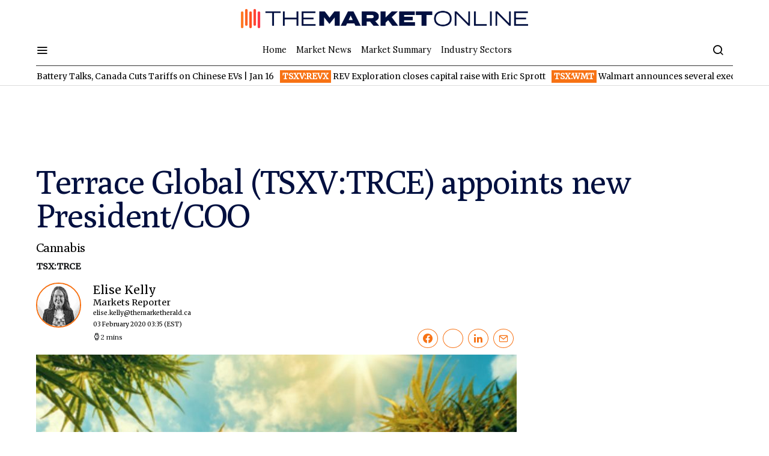

--- FILE ---
content_type: text/html; charset=UTF-8
request_url: https://themarketonline.ca/terrace-global-inc-tsxv-trce-appoints-new-president-coo-2020-02-03/
body_size: 46294
content:
<!doctype html>
<html lang="en-US">
<head>
	<meta charset="UTF-8"><script type="text/javascript">(window.NREUM||(NREUM={})).init={privacy:{cookies_enabled:true},ajax:{deny_list:["bam.nr-data.net"]},feature_flags:["soft_nav"],distributed_tracing:{enabled:true}};(window.NREUM||(NREUM={})).loader_config={agentID:"1134279145",accountID:"259015",trustKey:"259015",xpid:"VgMOUVdWGwIBVlhVBAYBV10=",licenseKey:"d1f8d64de2",applicationID:"1129737619",browserID:"1134279145"};;/*! For license information please see nr-loader-spa-1.308.0.min.js.LICENSE.txt */
(()=>{var e,t,r={384:(e,t,r)=>{"use strict";r.d(t,{NT:()=>a,US:()=>u,Zm:()=>o,bQ:()=>d,dV:()=>c,pV:()=>l});var n=r(6154),i=r(1863),s=r(1910);const a={beacon:"bam.nr-data.net",errorBeacon:"bam.nr-data.net"};function o(){return n.gm.NREUM||(n.gm.NREUM={}),void 0===n.gm.newrelic&&(n.gm.newrelic=n.gm.NREUM),n.gm.NREUM}function c(){let e=o();return e.o||(e.o={ST:n.gm.setTimeout,SI:n.gm.setImmediate||n.gm.setInterval,CT:n.gm.clearTimeout,XHR:n.gm.XMLHttpRequest,REQ:n.gm.Request,EV:n.gm.Event,PR:n.gm.Promise,MO:n.gm.MutationObserver,FETCH:n.gm.fetch,WS:n.gm.WebSocket},(0,s.i)(...Object.values(e.o))),e}function d(e,t){let r=o();r.initializedAgents??={},t.initializedAt={ms:(0,i.t)(),date:new Date},r.initializedAgents[e]=t}function u(e,t){o()[e]=t}function l(){return function(){let e=o();const t=e.info||{};e.info={beacon:a.beacon,errorBeacon:a.errorBeacon,...t}}(),function(){let e=o();const t=e.init||{};e.init={...t}}(),c(),function(){let e=o();const t=e.loader_config||{};e.loader_config={...t}}(),o()}},782:(e,t,r)=>{"use strict";r.d(t,{T:()=>n});const n=r(860).K7.pageViewTiming},860:(e,t,r)=>{"use strict";r.d(t,{$J:()=>u,K7:()=>c,P3:()=>d,XX:()=>i,Yy:()=>o,df:()=>s,qY:()=>n,v4:()=>a});const n="events",i="jserrors",s="browser/blobs",a="rum",o="browser/logs",c={ajax:"ajax",genericEvents:"generic_events",jserrors:i,logging:"logging",metrics:"metrics",pageAction:"page_action",pageViewEvent:"page_view_event",pageViewTiming:"page_view_timing",sessionReplay:"session_replay",sessionTrace:"session_trace",softNav:"soft_navigations",spa:"spa"},d={[c.pageViewEvent]:1,[c.pageViewTiming]:2,[c.metrics]:3,[c.jserrors]:4,[c.spa]:5,[c.ajax]:6,[c.sessionTrace]:7,[c.softNav]:8,[c.sessionReplay]:9,[c.logging]:10,[c.genericEvents]:11},u={[c.pageViewEvent]:a,[c.pageViewTiming]:n,[c.ajax]:n,[c.spa]:n,[c.softNav]:n,[c.metrics]:i,[c.jserrors]:i,[c.sessionTrace]:s,[c.sessionReplay]:s,[c.logging]:o,[c.genericEvents]:"ins"}},944:(e,t,r)=>{"use strict";r.d(t,{R:()=>i});var n=r(3241);function i(e,t){"function"==typeof console.debug&&(console.debug("New Relic Warning: https://github.com/newrelic/newrelic-browser-agent/blob/main/docs/warning-codes.md#".concat(e),t),(0,n.W)({agentIdentifier:null,drained:null,type:"data",name:"warn",feature:"warn",data:{code:e,secondary:t}}))}},993:(e,t,r)=>{"use strict";r.d(t,{A$:()=>s,ET:()=>a,TZ:()=>o,p_:()=>i});var n=r(860);const i={ERROR:"ERROR",WARN:"WARN",INFO:"INFO",DEBUG:"DEBUG",TRACE:"TRACE"},s={OFF:0,ERROR:1,WARN:2,INFO:3,DEBUG:4,TRACE:5},a="log",o=n.K7.logging},1541:(e,t,r)=>{"use strict";r.d(t,{U:()=>i,f:()=>n});const n={MFE:"MFE",BA:"BA"};function i(e,t){if(2!==t?.harvestEndpointVersion)return{};const r=t.agentRef.runtime.appMetadata.agents[0].entityGuid;return e?{"source.id":e.id,"source.name":e.name,"source.type":e.type,"parent.id":e.parent?.id||r,"parent.type":e.parent?.type||n.BA}:{"entity.guid":r,appId:t.agentRef.info.applicationID}}},1687:(e,t,r)=>{"use strict";r.d(t,{Ak:()=>d,Ze:()=>h,x3:()=>u});var n=r(3241),i=r(7836),s=r(3606),a=r(860),o=r(2646);const c={};function d(e,t){const r={staged:!1,priority:a.P3[t]||0};l(e),c[e].get(t)||c[e].set(t,r)}function u(e,t){e&&c[e]&&(c[e].get(t)&&c[e].delete(t),p(e,t,!1),c[e].size&&f(e))}function l(e){if(!e)throw new Error("agentIdentifier required");c[e]||(c[e]=new Map)}function h(e="",t="feature",r=!1){if(l(e),!e||!c[e].get(t)||r)return p(e,t);c[e].get(t).staged=!0,f(e)}function f(e){const t=Array.from(c[e]);t.every(([e,t])=>t.staged)&&(t.sort((e,t)=>e[1].priority-t[1].priority),t.forEach(([t])=>{c[e].delete(t),p(e,t)}))}function p(e,t,r=!0){const a=e?i.ee.get(e):i.ee,c=s.i.handlers;if(!a.aborted&&a.backlog&&c){if((0,n.W)({agentIdentifier:e,type:"lifecycle",name:"drain",feature:t}),r){const e=a.backlog[t],r=c[t];if(r){for(let t=0;e&&t<e.length;++t)g(e[t],r);Object.entries(r).forEach(([e,t])=>{Object.values(t||{}).forEach(t=>{t[0]?.on&&t[0]?.context()instanceof o.y&&t[0].on(e,t[1])})})}}a.isolatedBacklog||delete c[t],a.backlog[t]=null,a.emit("drain-"+t,[])}}function g(e,t){var r=e[1];Object.values(t[r]||{}).forEach(t=>{var r=e[0];if(t[0]===r){var n=t[1],i=e[3],s=e[2];n.apply(i,s)}})}},1738:(e,t,r)=>{"use strict";r.d(t,{U:()=>f,Y:()=>h});var n=r(3241),i=r(9908),s=r(1863),a=r(944),o=r(5701),c=r(3969),d=r(8362),u=r(860),l=r(4261);function h(e,t,r,s){const h=s||r;!h||h[e]&&h[e]!==d.d.prototype[e]||(h[e]=function(){(0,i.p)(c.xV,["API/"+e+"/called"],void 0,u.K7.metrics,r.ee),(0,n.W)({agentIdentifier:r.agentIdentifier,drained:!!o.B?.[r.agentIdentifier],type:"data",name:"api",feature:l.Pl+e,data:{}});try{return t.apply(this,arguments)}catch(e){(0,a.R)(23,e)}})}function f(e,t,r,n,a){const o=e.info;null===r?delete o.jsAttributes[t]:o.jsAttributes[t]=r,(a||null===r)&&(0,i.p)(l.Pl+n,[(0,s.t)(),t,r],void 0,"session",e.ee)}},1741:(e,t,r)=>{"use strict";r.d(t,{W:()=>s});var n=r(944),i=r(4261);class s{#e(e,...t){if(this[e]!==s.prototype[e])return this[e](...t);(0,n.R)(35,e)}addPageAction(e,t){return this.#e(i.hG,e,t)}register(e){return this.#e(i.eY,e)}recordCustomEvent(e,t){return this.#e(i.fF,e,t)}setPageViewName(e,t){return this.#e(i.Fw,e,t)}setCustomAttribute(e,t,r){return this.#e(i.cD,e,t,r)}noticeError(e,t){return this.#e(i.o5,e,t)}setUserId(e,t=!1){return this.#e(i.Dl,e,t)}setApplicationVersion(e){return this.#e(i.nb,e)}setErrorHandler(e){return this.#e(i.bt,e)}addRelease(e,t){return this.#e(i.k6,e,t)}log(e,t){return this.#e(i.$9,e,t)}start(){return this.#e(i.d3)}finished(e){return this.#e(i.BL,e)}recordReplay(){return this.#e(i.CH)}pauseReplay(){return this.#e(i.Tb)}addToTrace(e){return this.#e(i.U2,e)}setCurrentRouteName(e){return this.#e(i.PA,e)}interaction(e){return this.#e(i.dT,e)}wrapLogger(e,t,r){return this.#e(i.Wb,e,t,r)}measure(e,t){return this.#e(i.V1,e,t)}consent(e){return this.#e(i.Pv,e)}}},1863:(e,t,r)=>{"use strict";function n(){return Math.floor(performance.now())}r.d(t,{t:()=>n})},1910:(e,t,r)=>{"use strict";r.d(t,{i:()=>s});var n=r(944);const i=new Map;function s(...e){return e.every(e=>{if(i.has(e))return i.get(e);const t="function"==typeof e?e.toString():"",r=t.includes("[native code]"),s=t.includes("nrWrapper");return r||s||(0,n.R)(64,e?.name||t),i.set(e,r),r})}},2555:(e,t,r)=>{"use strict";r.d(t,{D:()=>o,f:()=>a});var n=r(384),i=r(8122);const s={beacon:n.NT.beacon,errorBeacon:n.NT.errorBeacon,licenseKey:void 0,applicationID:void 0,sa:void 0,queueTime:void 0,applicationTime:void 0,ttGuid:void 0,user:void 0,account:void 0,product:void 0,extra:void 0,jsAttributes:{},userAttributes:void 0,atts:void 0,transactionName:void 0,tNamePlain:void 0};function a(e){try{return!!e.licenseKey&&!!e.errorBeacon&&!!e.applicationID}catch(e){return!1}}const o=e=>(0,i.a)(e,s)},2614:(e,t,r)=>{"use strict";r.d(t,{BB:()=>a,H3:()=>n,g:()=>d,iL:()=>c,tS:()=>o,uh:()=>i,wk:()=>s});const n="NRBA",i="SESSION",s=144e5,a=18e5,o={STARTED:"session-started",PAUSE:"session-pause",RESET:"session-reset",RESUME:"session-resume",UPDATE:"session-update"},c={SAME_TAB:"same-tab",CROSS_TAB:"cross-tab"},d={OFF:0,FULL:1,ERROR:2}},2646:(e,t,r)=>{"use strict";r.d(t,{y:()=>n});class n{constructor(e){this.contextId=e}}},2843:(e,t,r)=>{"use strict";r.d(t,{G:()=>s,u:()=>i});var n=r(3878);function i(e,t=!1,r,i){(0,n.DD)("visibilitychange",function(){if(t)return void("hidden"===document.visibilityState&&e());e(document.visibilityState)},r,i)}function s(e,t,r){(0,n.sp)("pagehide",e,t,r)}},3241:(e,t,r)=>{"use strict";r.d(t,{W:()=>s});var n=r(6154);const i="newrelic";function s(e={}){try{n.gm.dispatchEvent(new CustomEvent(i,{detail:e}))}catch(e){}}},3304:(e,t,r)=>{"use strict";r.d(t,{A:()=>s});var n=r(7836);const i=()=>{const e=new WeakSet;return(t,r)=>{if("object"==typeof r&&null!==r){if(e.has(r))return;e.add(r)}return r}};function s(e){try{return JSON.stringify(e,i())??""}catch(e){try{n.ee.emit("internal-error",[e])}catch(e){}return""}}},3333:(e,t,r)=>{"use strict";r.d(t,{$v:()=>u,TZ:()=>n,Xh:()=>c,Zp:()=>i,kd:()=>d,mq:()=>o,nf:()=>a,qN:()=>s});const n=r(860).K7.genericEvents,i=["auxclick","click","copy","keydown","paste","scrollend"],s=["focus","blur"],a=4,o=1e3,c=2e3,d=["PageAction","UserAction","BrowserPerformance"],u={RESOURCES:"experimental.resources",REGISTER:"register"}},3434:(e,t,r)=>{"use strict";r.d(t,{Jt:()=>s,YM:()=>d});var n=r(7836),i=r(5607);const s="nr@original:".concat(i.W),a=50;var o=Object.prototype.hasOwnProperty,c=!1;function d(e,t){return e||(e=n.ee),r.inPlace=function(e,t,n,i,s){n||(n="");const a="-"===n.charAt(0);for(let o=0;o<t.length;o++){const c=t[o],d=e[c];l(d)||(e[c]=r(d,a?c+n:n,i,c,s))}},r.flag=s,r;function r(t,r,n,c,d){return l(t)?t:(r||(r=""),nrWrapper[s]=t,function(e,t,r){if(Object.defineProperty&&Object.keys)try{return Object.keys(e).forEach(function(r){Object.defineProperty(t,r,{get:function(){return e[r]},set:function(t){return e[r]=t,t}})}),t}catch(e){u([e],r)}for(var n in e)o.call(e,n)&&(t[n]=e[n])}(t,nrWrapper,e),nrWrapper);function nrWrapper(){var s,o,l,h;let f;try{o=this,s=[...arguments],l="function"==typeof n?n(s,o):n||{}}catch(t){u([t,"",[s,o,c],l],e)}i(r+"start",[s,o,c],l,d);const p=performance.now();let g;try{return h=t.apply(o,s),g=performance.now(),h}catch(e){throw g=performance.now(),i(r+"err",[s,o,e],l,d),f=e,f}finally{const e=g-p,t={start:p,end:g,duration:e,isLongTask:e>=a,methodName:c,thrownError:f};t.isLongTask&&i("long-task",[t,o],l,d),i(r+"end",[s,o,h],l,d)}}}function i(r,n,i,s){if(!c||t){var a=c;c=!0;try{e.emit(r,n,i,t,s)}catch(t){u([t,r,n,i],e)}c=a}}}function u(e,t){t||(t=n.ee);try{t.emit("internal-error",e)}catch(e){}}function l(e){return!(e&&"function"==typeof e&&e.apply&&!e[s])}},3606:(e,t,r)=>{"use strict";r.d(t,{i:()=>s});var n=r(9908);s.on=a;var i=s.handlers={};function s(e,t,r,s){a(s||n.d,i,e,t,r)}function a(e,t,r,i,s){s||(s="feature"),e||(e=n.d);var a=t[s]=t[s]||{};(a[r]=a[r]||[]).push([e,i])}},3738:(e,t,r)=>{"use strict";r.d(t,{He:()=>i,Kp:()=>o,Lc:()=>d,Rz:()=>u,TZ:()=>n,bD:()=>s,d3:()=>a,jx:()=>l,sl:()=>h,uP:()=>c});const n=r(860).K7.sessionTrace,i="bstResource",s="resource",a="-start",o="-end",c="fn"+a,d="fn"+o,u="pushState",l=1e3,h=3e4},3785:(e,t,r)=>{"use strict";r.d(t,{R:()=>c,b:()=>d});var n=r(9908),i=r(1863),s=r(860),a=r(3969),o=r(993);function c(e,t,r={},c=o.p_.INFO,d=!0,u,l=(0,i.t)()){(0,n.p)(a.xV,["API/logging/".concat(c.toLowerCase(),"/called")],void 0,s.K7.metrics,e),(0,n.p)(o.ET,[l,t,r,c,d,u],void 0,s.K7.logging,e)}function d(e){return"string"==typeof e&&Object.values(o.p_).some(t=>t===e.toUpperCase().trim())}},3878:(e,t,r)=>{"use strict";function n(e,t){return{capture:e,passive:!1,signal:t}}function i(e,t,r=!1,i){window.addEventListener(e,t,n(r,i))}function s(e,t,r=!1,i){document.addEventListener(e,t,n(r,i))}r.d(t,{DD:()=>s,jT:()=>n,sp:()=>i})},3962:(e,t,r)=>{"use strict";r.d(t,{AM:()=>a,O2:()=>l,OV:()=>s,Qu:()=>h,TZ:()=>c,ih:()=>f,pP:()=>o,t1:()=>u,tC:()=>i,wD:()=>d});var n=r(860);const i=["click","keydown","submit"],s="popstate",a="api",o="initialPageLoad",c=n.K7.softNav,d=5e3,u=500,l={INITIAL_PAGE_LOAD:"",ROUTE_CHANGE:1,UNSPECIFIED:2},h={INTERACTION:1,AJAX:2,CUSTOM_END:3,CUSTOM_TRACER:4},f={IP:"in progress",PF:"pending finish",FIN:"finished",CAN:"cancelled"}},3969:(e,t,r)=>{"use strict";r.d(t,{TZ:()=>n,XG:()=>o,rs:()=>i,xV:()=>a,z_:()=>s});const n=r(860).K7.metrics,i="sm",s="cm",a="storeSupportabilityMetrics",o="storeEventMetrics"},4234:(e,t,r)=>{"use strict";r.d(t,{W:()=>s});var n=r(7836),i=r(1687);class s{constructor(e,t){this.agentIdentifier=e,this.ee=n.ee.get(e),this.featureName=t,this.blocked=!1}deregisterDrain(){(0,i.x3)(this.agentIdentifier,this.featureName)}}},4261:(e,t,r)=>{"use strict";r.d(t,{$9:()=>u,BL:()=>c,CH:()=>p,Dl:()=>R,Fw:()=>w,PA:()=>v,Pl:()=>n,Pv:()=>A,Tb:()=>h,U2:()=>a,V1:()=>E,Wb:()=>T,bt:()=>y,cD:()=>b,d3:()=>x,dT:()=>d,eY:()=>g,fF:()=>f,hG:()=>s,hw:()=>i,k6:()=>o,nb:()=>m,o5:()=>l});const n="api-",i=n+"ixn-",s="addPageAction",a="addToTrace",o="addRelease",c="finished",d="interaction",u="log",l="noticeError",h="pauseReplay",f="recordCustomEvent",p="recordReplay",g="register",m="setApplicationVersion",v="setCurrentRouteName",b="setCustomAttribute",y="setErrorHandler",w="setPageViewName",R="setUserId",x="start",T="wrapLogger",E="measure",A="consent"},5205:(e,t,r)=>{"use strict";r.d(t,{j:()=>S});var n=r(384),i=r(1741);var s=r(2555),a=r(3333);const o=e=>{if(!e||"string"!=typeof e)return!1;try{document.createDocumentFragment().querySelector(e)}catch{return!1}return!0};var c=r(2614),d=r(944),u=r(8122);const l="[data-nr-mask]",h=e=>(0,u.a)(e,(()=>{const e={feature_flags:[],experimental:{allow_registered_children:!1,resources:!1},mask_selector:"*",block_selector:"[data-nr-block]",mask_input_options:{color:!1,date:!1,"datetime-local":!1,email:!1,month:!1,number:!1,range:!1,search:!1,tel:!1,text:!1,time:!1,url:!1,week:!1,textarea:!1,select:!1,password:!0}};return{ajax:{deny_list:void 0,block_internal:!0,enabled:!0,autoStart:!0},api:{get allow_registered_children(){return e.feature_flags.includes(a.$v.REGISTER)||e.experimental.allow_registered_children},set allow_registered_children(t){e.experimental.allow_registered_children=t},duplicate_registered_data:!1},browser_consent_mode:{enabled:!1},distributed_tracing:{enabled:void 0,exclude_newrelic_header:void 0,cors_use_newrelic_header:void 0,cors_use_tracecontext_headers:void 0,allowed_origins:void 0},get feature_flags(){return e.feature_flags},set feature_flags(t){e.feature_flags=t},generic_events:{enabled:!0,autoStart:!0},harvest:{interval:30},jserrors:{enabled:!0,autoStart:!0},logging:{enabled:!0,autoStart:!0},metrics:{enabled:!0,autoStart:!0},obfuscate:void 0,page_action:{enabled:!0},page_view_event:{enabled:!0,autoStart:!0},page_view_timing:{enabled:!0,autoStart:!0},performance:{capture_marks:!1,capture_measures:!1,capture_detail:!0,resources:{get enabled(){return e.feature_flags.includes(a.$v.RESOURCES)||e.experimental.resources},set enabled(t){e.experimental.resources=t},asset_types:[],first_party_domains:[],ignore_newrelic:!0}},privacy:{cookies_enabled:!0},proxy:{assets:void 0,beacon:void 0},session:{expiresMs:c.wk,inactiveMs:c.BB},session_replay:{autoStart:!0,enabled:!1,preload:!1,sampling_rate:10,error_sampling_rate:100,collect_fonts:!1,inline_images:!1,fix_stylesheets:!0,mask_all_inputs:!0,get mask_text_selector(){return e.mask_selector},set mask_text_selector(t){o(t)?e.mask_selector="".concat(t,",").concat(l):""===t||null===t?e.mask_selector=l:(0,d.R)(5,t)},get block_class(){return"nr-block"},get ignore_class(){return"nr-ignore"},get mask_text_class(){return"nr-mask"},get block_selector(){return e.block_selector},set block_selector(t){o(t)?e.block_selector+=",".concat(t):""!==t&&(0,d.R)(6,t)},get mask_input_options(){return e.mask_input_options},set mask_input_options(t){t&&"object"==typeof t?e.mask_input_options={...t,password:!0}:(0,d.R)(7,t)}},session_trace:{enabled:!0,autoStart:!0},soft_navigations:{enabled:!0,autoStart:!0},spa:{enabled:!0,autoStart:!0},ssl:void 0,user_actions:{enabled:!0,elementAttributes:["id","className","tagName","type"]}}})());var f=r(6154),p=r(9324);let g=0;const m={buildEnv:p.F3,distMethod:p.Xs,version:p.xv,originTime:f.WN},v={consented:!1},b={appMetadata:{},get consented(){return this.session?.state?.consent||v.consented},set consented(e){v.consented=e},customTransaction:void 0,denyList:void 0,disabled:!1,harvester:void 0,isolatedBacklog:!1,isRecording:!1,loaderType:void 0,maxBytes:3e4,obfuscator:void 0,onerror:void 0,ptid:void 0,releaseIds:{},session:void 0,timeKeeper:void 0,registeredEntities:[],jsAttributesMetadata:{bytes:0},get harvestCount(){return++g}},y=e=>{const t=(0,u.a)(e,b),r=Object.keys(m).reduce((e,t)=>(e[t]={value:m[t],writable:!1,configurable:!0,enumerable:!0},e),{});return Object.defineProperties(t,r)};var w=r(5701);const R=e=>{const t=e.startsWith("http");e+="/",r.p=t?e:"https://"+e};var x=r(7836),T=r(3241);const E={accountID:void 0,trustKey:void 0,agentID:void 0,licenseKey:void 0,applicationID:void 0,xpid:void 0},A=e=>(0,u.a)(e,E),_=new Set;function S(e,t={},r,a){let{init:o,info:c,loader_config:d,runtime:u={},exposed:l=!0}=t;if(!c){const e=(0,n.pV)();o=e.init,c=e.info,d=e.loader_config}e.init=h(o||{}),e.loader_config=A(d||{}),c.jsAttributes??={},f.bv&&(c.jsAttributes.isWorker=!0),e.info=(0,s.D)(c);const p=e.init,g=[c.beacon,c.errorBeacon];_.has(e.agentIdentifier)||(p.proxy.assets&&(R(p.proxy.assets),g.push(p.proxy.assets)),p.proxy.beacon&&g.push(p.proxy.beacon),e.beacons=[...g],function(e){const t=(0,n.pV)();Object.getOwnPropertyNames(i.W.prototype).forEach(r=>{const n=i.W.prototype[r];if("function"!=typeof n||"constructor"===n)return;let s=t[r];e[r]&&!1!==e.exposed&&"micro-agent"!==e.runtime?.loaderType&&(t[r]=(...t)=>{const n=e[r](...t);return s?s(...t):n})})}(e),(0,n.US)("activatedFeatures",w.B)),u.denyList=[...p.ajax.deny_list||[],...p.ajax.block_internal?g:[]],u.ptid=e.agentIdentifier,u.loaderType=r,e.runtime=y(u),_.has(e.agentIdentifier)||(e.ee=x.ee.get(e.agentIdentifier),e.exposed=l,(0,T.W)({agentIdentifier:e.agentIdentifier,drained:!!w.B?.[e.agentIdentifier],type:"lifecycle",name:"initialize",feature:void 0,data:e.config})),_.add(e.agentIdentifier)}},5270:(e,t,r)=>{"use strict";r.d(t,{Aw:()=>a,SR:()=>s,rF:()=>o});var n=r(384),i=r(7767);function s(e){return!!(0,n.dV)().o.MO&&(0,i.V)(e)&&!0===e?.session_trace.enabled}function a(e){return!0===e?.session_replay.preload&&s(e)}function o(e,t){try{if("string"==typeof t?.type){if("password"===t.type.toLowerCase())return"*".repeat(e?.length||0);if(void 0!==t?.dataset?.nrUnmask||t?.classList?.contains("nr-unmask"))return e}}catch(e){}return"string"==typeof e?e.replace(/[\S]/g,"*"):"*".repeat(e?.length||0)}},5289:(e,t,r)=>{"use strict";r.d(t,{GG:()=>a,Qr:()=>c,sB:()=>o});var n=r(3878),i=r(6389);function s(){return"undefined"==typeof document||"complete"===document.readyState}function a(e,t){if(s())return e();const r=(0,i.J)(e),a=setInterval(()=>{s()&&(clearInterval(a),r())},500);(0,n.sp)("load",r,t)}function o(e){if(s())return e();(0,n.DD)("DOMContentLoaded",e)}function c(e){if(s())return e();(0,n.sp)("popstate",e)}},5607:(e,t,r)=>{"use strict";r.d(t,{W:()=>n});const n=(0,r(9566).bz)()},5701:(e,t,r)=>{"use strict";r.d(t,{B:()=>s,t:()=>a});var n=r(3241);const i=new Set,s={};function a(e,t){const r=t.agentIdentifier;s[r]??={},e&&"object"==typeof e&&(i.has(r)||(t.ee.emit("rumresp",[e]),s[r]=e,i.add(r),(0,n.W)({agentIdentifier:r,loaded:!0,drained:!0,type:"lifecycle",name:"load",feature:void 0,data:e})))}},6154:(e,t,r)=>{"use strict";r.d(t,{OF:()=>d,RI:()=>i,WN:()=>h,bv:()=>s,eN:()=>f,gm:()=>a,lR:()=>l,m:()=>c,mw:()=>o,sb:()=>u});var n=r(1863);const i="undefined"!=typeof window&&!!window.document,s="undefined"!=typeof WorkerGlobalScope&&("undefined"!=typeof self&&self instanceof WorkerGlobalScope&&self.navigator instanceof WorkerNavigator||"undefined"!=typeof globalThis&&globalThis instanceof WorkerGlobalScope&&globalThis.navigator instanceof WorkerNavigator),a=i?window:"undefined"!=typeof WorkerGlobalScope&&("undefined"!=typeof self&&self instanceof WorkerGlobalScope&&self||"undefined"!=typeof globalThis&&globalThis instanceof WorkerGlobalScope&&globalThis),o=Boolean("hidden"===a?.document?.visibilityState),c=""+a?.location,d=/iPad|iPhone|iPod/.test(a.navigator?.userAgent),u=d&&"undefined"==typeof SharedWorker,l=(()=>{const e=a.navigator?.userAgent?.match(/Firefox[/\s](\d+\.\d+)/);return Array.isArray(e)&&e.length>=2?+e[1]:0})(),h=Date.now()-(0,n.t)(),f=()=>"undefined"!=typeof PerformanceNavigationTiming&&a?.performance?.getEntriesByType("navigation")?.[0]?.responseStart},6344:(e,t,r)=>{"use strict";r.d(t,{BB:()=>u,Qb:()=>l,TZ:()=>i,Ug:()=>a,Vh:()=>s,_s:()=>o,bc:()=>d,yP:()=>c});var n=r(2614);const i=r(860).K7.sessionReplay,s="errorDuringReplay",a=.12,o={DomContentLoaded:0,Load:1,FullSnapshot:2,IncrementalSnapshot:3,Meta:4,Custom:5},c={[n.g.ERROR]:15e3,[n.g.FULL]:3e5,[n.g.OFF]:0},d={RESET:{message:"Session was reset",sm:"Reset"},IMPORT:{message:"Recorder failed to import",sm:"Import"},TOO_MANY:{message:"429: Too Many Requests",sm:"Too-Many"},TOO_BIG:{message:"Payload was too large",sm:"Too-Big"},CROSS_TAB:{message:"Session Entity was set to OFF on another tab",sm:"Cross-Tab"},ENTITLEMENTS:{message:"Session Replay is not allowed and will not be started",sm:"Entitlement"}},u=5e3,l={API:"api",RESUME:"resume",SWITCH_TO_FULL:"switchToFull",INITIALIZE:"initialize",PRELOAD:"preload"}},6389:(e,t,r)=>{"use strict";function n(e,t=500,r={}){const n=r?.leading||!1;let i;return(...r)=>{n&&void 0===i&&(e.apply(this,r),i=setTimeout(()=>{i=clearTimeout(i)},t)),n||(clearTimeout(i),i=setTimeout(()=>{e.apply(this,r)},t))}}function i(e){let t=!1;return(...r)=>{t||(t=!0,e.apply(this,r))}}r.d(t,{J:()=>i,s:()=>n})},6630:(e,t,r)=>{"use strict";r.d(t,{T:()=>n});const n=r(860).K7.pageViewEvent},6774:(e,t,r)=>{"use strict";r.d(t,{T:()=>n});const n=r(860).K7.jserrors},7295:(e,t,r)=>{"use strict";r.d(t,{Xv:()=>a,gX:()=>i,iW:()=>s});var n=[];function i(e){if(!e||s(e))return!1;if(0===n.length)return!0;if("*"===n[0].hostname)return!1;for(var t=0;t<n.length;t++){var r=n[t];if(r.hostname.test(e.hostname)&&r.pathname.test(e.pathname))return!1}return!0}function s(e){return void 0===e.hostname}function a(e){if(n=[],e&&e.length)for(var t=0;t<e.length;t++){let r=e[t];if(!r)continue;if("*"===r)return void(n=[{hostname:"*"}]);0===r.indexOf("http://")?r=r.substring(7):0===r.indexOf("https://")&&(r=r.substring(8));const i=r.indexOf("/");let s,a;i>0?(s=r.substring(0,i),a=r.substring(i)):(s=r,a="*");let[c]=s.split(":");n.push({hostname:o(c),pathname:o(a,!0)})}}function o(e,t=!1){const r=e.replace(/[.+?^${}()|[\]\\]/g,e=>"\\"+e).replace(/\*/g,".*?");return new RegExp((t?"^":"")+r+"$")}},7485:(e,t,r)=>{"use strict";r.d(t,{D:()=>i});var n=r(6154);function i(e){if(0===(e||"").indexOf("data:"))return{protocol:"data"};try{const t=new URL(e,location.href),r={port:t.port,hostname:t.hostname,pathname:t.pathname,search:t.search,protocol:t.protocol.slice(0,t.protocol.indexOf(":")),sameOrigin:t.protocol===n.gm?.location?.protocol&&t.host===n.gm?.location?.host};return r.port&&""!==r.port||("http:"===t.protocol&&(r.port="80"),"https:"===t.protocol&&(r.port="443")),r.pathname&&""!==r.pathname?r.pathname.startsWith("/")||(r.pathname="/".concat(r.pathname)):r.pathname="/",r}catch(e){return{}}}},7699:(e,t,r)=>{"use strict";r.d(t,{It:()=>s,KC:()=>o,No:()=>i,qh:()=>a});var n=r(860);const i=16e3,s=1e6,a="SESSION_ERROR",o={[n.K7.logging]:!0,[n.K7.genericEvents]:!1,[n.K7.jserrors]:!1,[n.K7.ajax]:!1}},7767:(e,t,r)=>{"use strict";r.d(t,{V:()=>i});var n=r(6154);const i=e=>n.RI&&!0===e?.privacy.cookies_enabled},7836:(e,t,r)=>{"use strict";r.d(t,{P:()=>o,ee:()=>c});var n=r(384),i=r(8990),s=r(2646),a=r(5607);const o="nr@context:".concat(a.W),c=function e(t,r){var n={},a={},u={},l=!1;try{l=16===r.length&&d.initializedAgents?.[r]?.runtime.isolatedBacklog}catch(e){}var h={on:p,addEventListener:p,removeEventListener:function(e,t){var r=n[e];if(!r)return;for(var i=0;i<r.length;i++)r[i]===t&&r.splice(i,1)},emit:function(e,r,n,i,s){!1!==s&&(s=!0);if(c.aborted&&!i)return;t&&s&&t.emit(e,r,n);var o=f(n);g(e).forEach(e=>{e.apply(o,r)});var d=v()[a[e]];d&&d.push([h,e,r,o]);return o},get:m,listeners:g,context:f,buffer:function(e,t){const r=v();if(t=t||"feature",h.aborted)return;Object.entries(e||{}).forEach(([e,n])=>{a[n]=t,t in r||(r[t]=[])})},abort:function(){h._aborted=!0,Object.keys(h.backlog).forEach(e=>{delete h.backlog[e]})},isBuffering:function(e){return!!v()[a[e]]},debugId:r,backlog:l?{}:t&&"object"==typeof t.backlog?t.backlog:{},isolatedBacklog:l};return Object.defineProperty(h,"aborted",{get:()=>{let e=h._aborted||!1;return e||(t&&(e=t.aborted),e)}}),h;function f(e){return e&&e instanceof s.y?e:e?(0,i.I)(e,o,()=>new s.y(o)):new s.y(o)}function p(e,t){n[e]=g(e).concat(t)}function g(e){return n[e]||[]}function m(t){return u[t]=u[t]||e(h,t)}function v(){return h.backlog}}(void 0,"globalEE"),d=(0,n.Zm)();d.ee||(d.ee=c)},8122:(e,t,r)=>{"use strict";r.d(t,{a:()=>i});var n=r(944);function i(e,t){try{if(!e||"object"!=typeof e)return(0,n.R)(3);if(!t||"object"!=typeof t)return(0,n.R)(4);const r=Object.create(Object.getPrototypeOf(t),Object.getOwnPropertyDescriptors(t)),s=0===Object.keys(r).length?e:r;for(let a in s)if(void 0!==e[a])try{if(null===e[a]){r[a]=null;continue}Array.isArray(e[a])&&Array.isArray(t[a])?r[a]=Array.from(new Set([...e[a],...t[a]])):"object"==typeof e[a]&&"object"==typeof t[a]?r[a]=i(e[a],t[a]):r[a]=e[a]}catch(e){r[a]||(0,n.R)(1,e)}return r}catch(e){(0,n.R)(2,e)}}},8139:(e,t,r)=>{"use strict";r.d(t,{u:()=>h});var n=r(7836),i=r(3434),s=r(8990),a=r(6154);const o={},c=a.gm.XMLHttpRequest,d="addEventListener",u="removeEventListener",l="nr@wrapped:".concat(n.P);function h(e){var t=function(e){return(e||n.ee).get("events")}(e);if(o[t.debugId]++)return t;o[t.debugId]=1;var r=(0,i.YM)(t,!0);function h(e){r.inPlace(e,[d,u],"-",p)}function p(e,t){return e[1]}return"getPrototypeOf"in Object&&(a.RI&&f(document,h),c&&f(c.prototype,h),f(a.gm,h)),t.on(d+"-start",function(e,t){var n=e[1];if(null!==n&&("function"==typeof n||"object"==typeof n)&&"newrelic"!==e[0]){var i=(0,s.I)(n,l,function(){var e={object:function(){if("function"!=typeof n.handleEvent)return;return n.handleEvent.apply(n,arguments)},function:n}[typeof n];return e?r(e,"fn-",null,e.name||"anonymous"):n});this.wrapped=e[1]=i}}),t.on(u+"-start",function(e){e[1]=this.wrapped||e[1]}),t}function f(e,t,...r){let n=e;for(;"object"==typeof n&&!Object.prototype.hasOwnProperty.call(n,d);)n=Object.getPrototypeOf(n);n&&t(n,...r)}},8362:(e,t,r)=>{"use strict";r.d(t,{d:()=>s});var n=r(9566),i=r(1741);class s extends i.W{agentIdentifier=(0,n.LA)(16)}},8374:(e,t,r)=>{r.nc=(()=>{try{return document?.currentScript?.nonce}catch(e){}return""})()},8990:(e,t,r)=>{"use strict";r.d(t,{I:()=>i});var n=Object.prototype.hasOwnProperty;function i(e,t,r){if(n.call(e,t))return e[t];var i=r();if(Object.defineProperty&&Object.keys)try{return Object.defineProperty(e,t,{value:i,writable:!0,enumerable:!1}),i}catch(e){}return e[t]=i,i}},9119:(e,t,r)=>{"use strict";r.d(t,{L:()=>s});var n=/([^?#]*)[^#]*(#[^?]*|$).*/,i=/([^?#]*)().*/;function s(e,t){return e?e.replace(t?n:i,"$1$2"):e}},9300:(e,t,r)=>{"use strict";r.d(t,{T:()=>n});const n=r(860).K7.ajax},9324:(e,t,r)=>{"use strict";r.d(t,{AJ:()=>a,F3:()=>i,Xs:()=>s,Yq:()=>o,xv:()=>n});const n="1.308.0",i="PROD",s="CDN",a="@newrelic/rrweb",o="1.0.1"},9566:(e,t,r)=>{"use strict";r.d(t,{LA:()=>o,ZF:()=>c,bz:()=>a,el:()=>d});var n=r(6154);const i="xxxxxxxx-xxxx-4xxx-yxxx-xxxxxxxxxxxx";function s(e,t){return e?15&e[t]:16*Math.random()|0}function a(){const e=n.gm?.crypto||n.gm?.msCrypto;let t,r=0;return e&&e.getRandomValues&&(t=e.getRandomValues(new Uint8Array(30))),i.split("").map(e=>"x"===e?s(t,r++).toString(16):"y"===e?(3&s()|8).toString(16):e).join("")}function o(e){const t=n.gm?.crypto||n.gm?.msCrypto;let r,i=0;t&&t.getRandomValues&&(r=t.getRandomValues(new Uint8Array(e)));const a=[];for(var o=0;o<e;o++)a.push(s(r,i++).toString(16));return a.join("")}function c(){return o(16)}function d(){return o(32)}},9908:(e,t,r)=>{"use strict";r.d(t,{d:()=>n,p:()=>i});var n=r(7836).ee.get("handle");function i(e,t,r,i,s){s?(s.buffer([e],i),s.emit(e,t,r)):(n.buffer([e],i),n.emit(e,t,r))}}},n={};function i(e){var t=n[e];if(void 0!==t)return t.exports;var s=n[e]={exports:{}};return r[e](s,s.exports,i),s.exports}i.m=r,i.d=(e,t)=>{for(var r in t)i.o(t,r)&&!i.o(e,r)&&Object.defineProperty(e,r,{enumerable:!0,get:t[r]})},i.f={},i.e=e=>Promise.all(Object.keys(i.f).reduce((t,r)=>(i.f[r](e,t),t),[])),i.u=e=>({212:"nr-spa-compressor",249:"nr-spa-recorder",478:"nr-spa"}[e]+"-1.308.0.min.js"),i.o=(e,t)=>Object.prototype.hasOwnProperty.call(e,t),e={},t="NRBA-1.308.0.PROD:",i.l=(r,n,s,a)=>{if(e[r])e[r].push(n);else{var o,c;if(void 0!==s)for(var d=document.getElementsByTagName("script"),u=0;u<d.length;u++){var l=d[u];if(l.getAttribute("src")==r||l.getAttribute("data-webpack")==t+s){o=l;break}}if(!o){c=!0;var h={478:"sha512-RSfSVnmHk59T/uIPbdSE0LPeqcEdF4/+XhfJdBuccH5rYMOEZDhFdtnh6X6nJk7hGpzHd9Ujhsy7lZEz/ORYCQ==",249:"sha512-ehJXhmntm85NSqW4MkhfQqmeKFulra3klDyY0OPDUE+sQ3GokHlPh1pmAzuNy//3j4ac6lzIbmXLvGQBMYmrkg==",212:"sha512-B9h4CR46ndKRgMBcK+j67uSR2RCnJfGefU+A7FrgR/k42ovXy5x/MAVFiSvFxuVeEk/pNLgvYGMp1cBSK/G6Fg=="};(o=document.createElement("script")).charset="utf-8",i.nc&&o.setAttribute("nonce",i.nc),o.setAttribute("data-webpack",t+s),o.src=r,0!==o.src.indexOf(window.location.origin+"/")&&(o.crossOrigin="anonymous"),h[a]&&(o.integrity=h[a])}e[r]=[n];var f=(t,n)=>{o.onerror=o.onload=null,clearTimeout(p);var i=e[r];if(delete e[r],o.parentNode&&o.parentNode.removeChild(o),i&&i.forEach(e=>e(n)),t)return t(n)},p=setTimeout(f.bind(null,void 0,{type:"timeout",target:o}),12e4);o.onerror=f.bind(null,o.onerror),o.onload=f.bind(null,o.onload),c&&document.head.appendChild(o)}},i.r=e=>{"undefined"!=typeof Symbol&&Symbol.toStringTag&&Object.defineProperty(e,Symbol.toStringTag,{value:"Module"}),Object.defineProperty(e,"__esModule",{value:!0})},i.p="https://js-agent.newrelic.com/",(()=>{var e={38:0,788:0};i.f.j=(t,r)=>{var n=i.o(e,t)?e[t]:void 0;if(0!==n)if(n)r.push(n[2]);else{var s=new Promise((r,i)=>n=e[t]=[r,i]);r.push(n[2]=s);var a=i.p+i.u(t),o=new Error;i.l(a,r=>{if(i.o(e,t)&&(0!==(n=e[t])&&(e[t]=void 0),n)){var s=r&&("load"===r.type?"missing":r.type),a=r&&r.target&&r.target.src;o.message="Loading chunk "+t+" failed: ("+s+": "+a+")",o.name="ChunkLoadError",o.type=s,o.request=a,n[1](o)}},"chunk-"+t,t)}};var t=(t,r)=>{var n,s,[a,o,c]=r,d=0;if(a.some(t=>0!==e[t])){for(n in o)i.o(o,n)&&(i.m[n]=o[n]);if(c)c(i)}for(t&&t(r);d<a.length;d++)s=a[d],i.o(e,s)&&e[s]&&e[s][0](),e[s]=0},r=self["webpackChunk:NRBA-1.308.0.PROD"]=self["webpackChunk:NRBA-1.308.0.PROD"]||[];r.forEach(t.bind(null,0)),r.push=t.bind(null,r.push.bind(r))})(),(()=>{"use strict";i(8374);var e=i(8362),t=i(860);const r=Object.values(t.K7);var n=i(5205);var s=i(9908),a=i(1863),o=i(4261),c=i(1738);var d=i(1687),u=i(4234),l=i(5289),h=i(6154),f=i(944),p=i(5270),g=i(7767),m=i(6389),v=i(7699);class b extends u.W{constructor(e,t){super(e.agentIdentifier,t),this.agentRef=e,this.abortHandler=void 0,this.featAggregate=void 0,this.loadedSuccessfully=void 0,this.onAggregateImported=new Promise(e=>{this.loadedSuccessfully=e}),this.deferred=Promise.resolve(),!1===e.init[this.featureName].autoStart?this.deferred=new Promise((t,r)=>{this.ee.on("manual-start-all",(0,m.J)(()=>{(0,d.Ak)(e.agentIdentifier,this.featureName),t()}))}):(0,d.Ak)(e.agentIdentifier,t)}importAggregator(e,t,r={}){if(this.featAggregate)return;const n=async()=>{let n;await this.deferred;try{if((0,g.V)(e.init)){const{setupAgentSession:t}=await i.e(478).then(i.bind(i,8766));n=t(e)}}catch(e){(0,f.R)(20,e),this.ee.emit("internal-error",[e]),(0,s.p)(v.qh,[e],void 0,this.featureName,this.ee)}try{if(!this.#t(this.featureName,n,e.init))return(0,d.Ze)(this.agentIdentifier,this.featureName),void this.loadedSuccessfully(!1);const{Aggregate:i}=await t();this.featAggregate=new i(e,r),e.runtime.harvester.initializedAggregates.push(this.featAggregate),this.loadedSuccessfully(!0)}catch(e){(0,f.R)(34,e),this.abortHandler?.(),(0,d.Ze)(this.agentIdentifier,this.featureName,!0),this.loadedSuccessfully(!1),this.ee&&this.ee.abort()}};h.RI?(0,l.GG)(()=>n(),!0):n()}#t(e,r,n){if(this.blocked)return!1;switch(e){case t.K7.sessionReplay:return(0,p.SR)(n)&&!!r;case t.K7.sessionTrace:return!!r;default:return!0}}}var y=i(6630),w=i(2614),R=i(3241);class x extends b{static featureName=y.T;constructor(e){var t;super(e,y.T),this.setupInspectionEvents(e.agentIdentifier),t=e,(0,c.Y)(o.Fw,function(e,r){"string"==typeof e&&("/"!==e.charAt(0)&&(e="/"+e),t.runtime.customTransaction=(r||"http://custom.transaction")+e,(0,s.p)(o.Pl+o.Fw,[(0,a.t)()],void 0,void 0,t.ee))},t),this.importAggregator(e,()=>i.e(478).then(i.bind(i,2467)))}setupInspectionEvents(e){const t=(t,r)=>{t&&(0,R.W)({agentIdentifier:e,timeStamp:t.timeStamp,loaded:"complete"===t.target.readyState,type:"window",name:r,data:t.target.location+""})};(0,l.sB)(e=>{t(e,"DOMContentLoaded")}),(0,l.GG)(e=>{t(e,"load")}),(0,l.Qr)(e=>{t(e,"navigate")}),this.ee.on(w.tS.UPDATE,(t,r)=>{(0,R.W)({agentIdentifier:e,type:"lifecycle",name:"session",data:r})})}}var T=i(384);class E extends e.d{constructor(e){var t;(super(),h.gm)?(this.features={},(0,T.bQ)(this.agentIdentifier,this),this.desiredFeatures=new Set(e.features||[]),this.desiredFeatures.add(x),(0,n.j)(this,e,e.loaderType||"agent"),t=this,(0,c.Y)(o.cD,function(e,r,n=!1){if("string"==typeof e){if(["string","number","boolean"].includes(typeof r)||null===r)return(0,c.U)(t,e,r,o.cD,n);(0,f.R)(40,typeof r)}else(0,f.R)(39,typeof e)},t),function(e){(0,c.Y)(o.Dl,function(t,r=!1){if("string"!=typeof t&&null!==t)return void(0,f.R)(41,typeof t);const n=e.info.jsAttributes["enduser.id"];r&&null!=n&&n!==t?(0,s.p)(o.Pl+"setUserIdAndResetSession",[t],void 0,"session",e.ee):(0,c.U)(e,"enduser.id",t,o.Dl,!0)},e)}(this),function(e){(0,c.Y)(o.nb,function(t){if("string"==typeof t||null===t)return(0,c.U)(e,"application.version",t,o.nb,!1);(0,f.R)(42,typeof t)},e)}(this),function(e){(0,c.Y)(o.d3,function(){e.ee.emit("manual-start-all")},e)}(this),function(e){(0,c.Y)(o.Pv,function(t=!0){if("boolean"==typeof t){if((0,s.p)(o.Pl+o.Pv,[t],void 0,"session",e.ee),e.runtime.consented=t,t){const t=e.features.page_view_event;t.onAggregateImported.then(e=>{const r=t.featAggregate;e&&!r.sentRum&&r.sendRum()})}}else(0,f.R)(65,typeof t)},e)}(this),this.run()):(0,f.R)(21)}get config(){return{info:this.info,init:this.init,loader_config:this.loader_config,runtime:this.runtime}}get api(){return this}run(){try{const e=function(e){const t={};return r.forEach(r=>{t[r]=!!e[r]?.enabled}),t}(this.init),n=[...this.desiredFeatures];n.sort((e,r)=>t.P3[e.featureName]-t.P3[r.featureName]),n.forEach(r=>{if(!e[r.featureName]&&r.featureName!==t.K7.pageViewEvent)return;if(r.featureName===t.K7.spa)return void(0,f.R)(67);const n=function(e){switch(e){case t.K7.ajax:return[t.K7.jserrors];case t.K7.sessionTrace:return[t.K7.ajax,t.K7.pageViewEvent];case t.K7.sessionReplay:return[t.K7.sessionTrace];case t.K7.pageViewTiming:return[t.K7.pageViewEvent];default:return[]}}(r.featureName).filter(e=>!(e in this.features));n.length>0&&(0,f.R)(36,{targetFeature:r.featureName,missingDependencies:n}),this.features[r.featureName]=new r(this)})}catch(e){(0,f.R)(22,e);for(const e in this.features)this.features[e].abortHandler?.();const t=(0,T.Zm)();delete t.initializedAgents[this.agentIdentifier]?.features,delete this.sharedAggregator;return t.ee.get(this.agentIdentifier).abort(),!1}}}var A=i(2843),_=i(782);class S extends b{static featureName=_.T;constructor(e){super(e,_.T),h.RI&&((0,A.u)(()=>(0,s.p)("docHidden",[(0,a.t)()],void 0,_.T,this.ee),!0),(0,A.G)(()=>(0,s.p)("winPagehide",[(0,a.t)()],void 0,_.T,this.ee)),this.importAggregator(e,()=>i.e(478).then(i.bind(i,9917))))}}var O=i(3969);class I extends b{static featureName=O.TZ;constructor(e){super(e,O.TZ),h.RI&&document.addEventListener("securitypolicyviolation",e=>{(0,s.p)(O.xV,["Generic/CSPViolation/Detected"],void 0,this.featureName,this.ee)}),this.importAggregator(e,()=>i.e(478).then(i.bind(i,6555)))}}var N=i(6774),P=i(3878),k=i(3304);class D{constructor(e,t,r,n,i){this.name="UncaughtError",this.message="string"==typeof e?e:(0,k.A)(e),this.sourceURL=t,this.line=r,this.column=n,this.__newrelic=i}}function C(e){return M(e)?e:new D(void 0!==e?.message?e.message:e,e?.filename||e?.sourceURL,e?.lineno||e?.line,e?.colno||e?.col,e?.__newrelic,e?.cause)}function j(e){const t="Unhandled Promise Rejection: ";if(!e?.reason)return;if(M(e.reason)){try{e.reason.message.startsWith(t)||(e.reason.message=t+e.reason.message)}catch(e){}return C(e.reason)}const r=C(e.reason);return(r.message||"").startsWith(t)||(r.message=t+r.message),r}function L(e){if(e.error instanceof SyntaxError&&!/:\d+$/.test(e.error.stack?.trim())){const t=new D(e.message,e.filename,e.lineno,e.colno,e.error.__newrelic,e.cause);return t.name=SyntaxError.name,t}return M(e.error)?e.error:C(e)}function M(e){return e instanceof Error&&!!e.stack}function H(e,r,n,i,o=(0,a.t)()){"string"==typeof e&&(e=new Error(e)),(0,s.p)("err",[e,o,!1,r,n.runtime.isRecording,void 0,i],void 0,t.K7.jserrors,n.ee),(0,s.p)("uaErr",[],void 0,t.K7.genericEvents,n.ee)}var B=i(1541),K=i(993),W=i(3785);function U(e,{customAttributes:t={},level:r=K.p_.INFO}={},n,i,s=(0,a.t)()){(0,W.R)(n.ee,e,t,r,!1,i,s)}function F(e,r,n,i,c=(0,a.t)()){(0,s.p)(o.Pl+o.hG,[c,e,r,i],void 0,t.K7.genericEvents,n.ee)}function V(e,r,n,i,c=(0,a.t)()){const{start:d,end:u,customAttributes:l}=r||{},h={customAttributes:l||{}};if("object"!=typeof h.customAttributes||"string"!=typeof e||0===e.length)return void(0,f.R)(57);const p=(e,t)=>null==e?t:"number"==typeof e?e:e instanceof PerformanceMark?e.startTime:Number.NaN;if(h.start=p(d,0),h.end=p(u,c),Number.isNaN(h.start)||Number.isNaN(h.end))(0,f.R)(57);else{if(h.duration=h.end-h.start,!(h.duration<0))return(0,s.p)(o.Pl+o.V1,[h,e,i],void 0,t.K7.genericEvents,n.ee),h;(0,f.R)(58)}}function G(e,r={},n,i,c=(0,a.t)()){(0,s.p)(o.Pl+o.fF,[c,e,r,i],void 0,t.K7.genericEvents,n.ee)}function z(e){(0,c.Y)(o.eY,function(t){return Y(e,t)},e)}function Y(e,r,n){(0,f.R)(54,"newrelic.register"),r||={},r.type=B.f.MFE,r.licenseKey||=e.info.licenseKey,r.blocked=!1,r.parent=n||{},Array.isArray(r.tags)||(r.tags=[]);const i={};r.tags.forEach(e=>{"name"!==e&&"id"!==e&&(i["source.".concat(e)]=!0)}),r.isolated??=!0;let o=()=>{};const c=e.runtime.registeredEntities;if(!r.isolated){const e=c.find(({metadata:{target:{id:e}}})=>e===r.id&&!r.isolated);if(e)return e}const d=e=>{r.blocked=!0,o=e};function u(e){return"string"==typeof e&&!!e.trim()&&e.trim().length<501||"number"==typeof e}e.init.api.allow_registered_children||d((0,m.J)(()=>(0,f.R)(55))),u(r.id)&&u(r.name)||d((0,m.J)(()=>(0,f.R)(48,r)));const l={addPageAction:(t,n={})=>g(F,[t,{...i,...n},e],r),deregister:()=>{d((0,m.J)(()=>(0,f.R)(68)))},log:(t,n={})=>g(U,[t,{...n,customAttributes:{...i,...n.customAttributes||{}}},e],r),measure:(t,n={})=>g(V,[t,{...n,customAttributes:{...i,...n.customAttributes||{}}},e],r),noticeError:(t,n={})=>g(H,[t,{...i,...n},e],r),register:(t={})=>g(Y,[e,t],l.metadata.target),recordCustomEvent:(t,n={})=>g(G,[t,{...i,...n},e],r),setApplicationVersion:e=>p("application.version",e),setCustomAttribute:(e,t)=>p(e,t),setUserId:e=>p("enduser.id",e),metadata:{customAttributes:i,target:r}},h=()=>(r.blocked&&o(),r.blocked);h()||c.push(l);const p=(e,t)=>{h()||(i[e]=t)},g=(r,n,i)=>{if(h())return;const o=(0,a.t)();(0,s.p)(O.xV,["API/register/".concat(r.name,"/called")],void 0,t.K7.metrics,e.ee);try{if(e.init.api.duplicate_registered_data&&"register"!==r.name){let e=n;if(n[1]instanceof Object){const t={"child.id":i.id,"child.type":i.type};e="customAttributes"in n[1]?[n[0],{...n[1],customAttributes:{...n[1].customAttributes,...t}},...n.slice(2)]:[n[0],{...n[1],...t},...n.slice(2)]}r(...e,void 0,o)}return r(...n,i,o)}catch(e){(0,f.R)(50,e)}};return l}class Z extends b{static featureName=N.T;constructor(e){var t;super(e,N.T),t=e,(0,c.Y)(o.o5,(e,r)=>H(e,r,t),t),function(e){(0,c.Y)(o.bt,function(t){e.runtime.onerror=t},e)}(e),function(e){let t=0;(0,c.Y)(o.k6,function(e,r){++t>10||(this.runtime.releaseIds[e.slice(-200)]=(""+r).slice(-200))},e)}(e),z(e);try{this.removeOnAbort=new AbortController}catch(e){}this.ee.on("internal-error",(t,r)=>{this.abortHandler&&(0,s.p)("ierr",[C(t),(0,a.t)(),!0,{},e.runtime.isRecording,r],void 0,this.featureName,this.ee)}),h.gm.addEventListener("unhandledrejection",t=>{this.abortHandler&&(0,s.p)("err",[j(t),(0,a.t)(),!1,{unhandledPromiseRejection:1},e.runtime.isRecording],void 0,this.featureName,this.ee)},(0,P.jT)(!1,this.removeOnAbort?.signal)),h.gm.addEventListener("error",t=>{this.abortHandler&&(0,s.p)("err",[L(t),(0,a.t)(),!1,{},e.runtime.isRecording],void 0,this.featureName,this.ee)},(0,P.jT)(!1,this.removeOnAbort?.signal)),this.abortHandler=this.#r,this.importAggregator(e,()=>i.e(478).then(i.bind(i,2176)))}#r(){this.removeOnAbort?.abort(),this.abortHandler=void 0}}var q=i(8990);let X=1;function J(e){const t=typeof e;return!e||"object"!==t&&"function"!==t?-1:e===h.gm?0:(0,q.I)(e,"nr@id",function(){return X++})}function Q(e){if("string"==typeof e&&e.length)return e.length;if("object"==typeof e){if("undefined"!=typeof ArrayBuffer&&e instanceof ArrayBuffer&&e.byteLength)return e.byteLength;if("undefined"!=typeof Blob&&e instanceof Blob&&e.size)return e.size;if(!("undefined"!=typeof FormData&&e instanceof FormData))try{return(0,k.A)(e).length}catch(e){return}}}var ee=i(8139),te=i(7836),re=i(3434);const ne={},ie=["open","send"];function se(e){var t=e||te.ee;const r=function(e){return(e||te.ee).get("xhr")}(t);if(void 0===h.gm.XMLHttpRequest)return r;if(ne[r.debugId]++)return r;ne[r.debugId]=1,(0,ee.u)(t);var n=(0,re.YM)(r),i=h.gm.XMLHttpRequest,s=h.gm.MutationObserver,a=h.gm.Promise,o=h.gm.setInterval,c="readystatechange",d=["onload","onerror","onabort","onloadstart","onloadend","onprogress","ontimeout"],u=[],l=h.gm.XMLHttpRequest=function(e){const t=new i(e),s=r.context(t);try{r.emit("new-xhr",[t],s),t.addEventListener(c,(a=s,function(){var e=this;e.readyState>3&&!a.resolved&&(a.resolved=!0,r.emit("xhr-resolved",[],e)),n.inPlace(e,d,"fn-",y)}),(0,P.jT)(!1))}catch(e){(0,f.R)(15,e);try{r.emit("internal-error",[e])}catch(e){}}var a;return t};function p(e,t){n.inPlace(t,["onreadystatechange"],"fn-",y)}if(function(e,t){for(var r in e)t[r]=e[r]}(i,l),l.prototype=i.prototype,n.inPlace(l.prototype,ie,"-xhr-",y),r.on("send-xhr-start",function(e,t){p(e,t),function(e){u.push(e),s&&(g?g.then(b):o?o(b):(m=-m,v.data=m))}(t)}),r.on("open-xhr-start",p),s){var g=a&&a.resolve();if(!o&&!a){var m=1,v=document.createTextNode(m);new s(b).observe(v,{characterData:!0})}}else t.on("fn-end",function(e){e[0]&&e[0].type===c||b()});function b(){for(var e=0;e<u.length;e++)p(0,u[e]);u.length&&(u=[])}function y(e,t){return t}return r}var ae="fetch-",oe=ae+"body-",ce=["arrayBuffer","blob","json","text","formData"],de=h.gm.Request,ue=h.gm.Response,le="prototype";const he={};function fe(e){const t=function(e){return(e||te.ee).get("fetch")}(e);if(!(de&&ue&&h.gm.fetch))return t;if(he[t.debugId]++)return t;function r(e,r,n){var i=e[r];"function"==typeof i&&(e[r]=function(){var e,r=[...arguments],s={};t.emit(n+"before-start",[r],s),s[te.P]&&s[te.P].dt&&(e=s[te.P].dt);var a=i.apply(this,r);return t.emit(n+"start",[r,e],a),a.then(function(e){return t.emit(n+"end",[null,e],a),e},function(e){throw t.emit(n+"end",[e],a),e})})}return he[t.debugId]=1,ce.forEach(e=>{r(de[le],e,oe),r(ue[le],e,oe)}),r(h.gm,"fetch",ae),t.on(ae+"end",function(e,r){var n=this;if(r){var i=r.headers.get("content-length");null!==i&&(n.rxSize=i),t.emit(ae+"done",[null,r],n)}else t.emit(ae+"done",[e],n)}),t}var pe=i(7485),ge=i(9566);class me{constructor(e){this.agentRef=e}generateTracePayload(e){const t=this.agentRef.loader_config;if(!this.shouldGenerateTrace(e)||!t)return null;var r=(t.accountID||"").toString()||null,n=(t.agentID||"").toString()||null,i=(t.trustKey||"").toString()||null;if(!r||!n)return null;var s=(0,ge.ZF)(),a=(0,ge.el)(),o=Date.now(),c={spanId:s,traceId:a,timestamp:o};return(e.sameOrigin||this.isAllowedOrigin(e)&&this.useTraceContextHeadersForCors())&&(c.traceContextParentHeader=this.generateTraceContextParentHeader(s,a),c.traceContextStateHeader=this.generateTraceContextStateHeader(s,o,r,n,i)),(e.sameOrigin&&!this.excludeNewrelicHeader()||!e.sameOrigin&&this.isAllowedOrigin(e)&&this.useNewrelicHeaderForCors())&&(c.newrelicHeader=this.generateTraceHeader(s,a,o,r,n,i)),c}generateTraceContextParentHeader(e,t){return"00-"+t+"-"+e+"-01"}generateTraceContextStateHeader(e,t,r,n,i){return i+"@nr=0-1-"+r+"-"+n+"-"+e+"----"+t}generateTraceHeader(e,t,r,n,i,s){if(!("function"==typeof h.gm?.btoa))return null;var a={v:[0,1],d:{ty:"Browser",ac:n,ap:i,id:e,tr:t,ti:r}};return s&&n!==s&&(a.d.tk=s),btoa((0,k.A)(a))}shouldGenerateTrace(e){return this.agentRef.init?.distributed_tracing?.enabled&&this.isAllowedOrigin(e)}isAllowedOrigin(e){var t=!1;const r=this.agentRef.init?.distributed_tracing;if(e.sameOrigin)t=!0;else if(r?.allowed_origins instanceof Array)for(var n=0;n<r.allowed_origins.length;n++){var i=(0,pe.D)(r.allowed_origins[n]);if(e.hostname===i.hostname&&e.protocol===i.protocol&&e.port===i.port){t=!0;break}}return t}excludeNewrelicHeader(){var e=this.agentRef.init?.distributed_tracing;return!!e&&!!e.exclude_newrelic_header}useNewrelicHeaderForCors(){var e=this.agentRef.init?.distributed_tracing;return!!e&&!1!==e.cors_use_newrelic_header}useTraceContextHeadersForCors(){var e=this.agentRef.init?.distributed_tracing;return!!e&&!!e.cors_use_tracecontext_headers}}var ve=i(9300),be=i(7295);function ye(e){return"string"==typeof e?e:e instanceof(0,T.dV)().o.REQ?e.url:h.gm?.URL&&e instanceof URL?e.href:void 0}var we=["load","error","abort","timeout"],Re=we.length,xe=(0,T.dV)().o.REQ,Te=(0,T.dV)().o.XHR;const Ee="X-NewRelic-App-Data";class Ae extends b{static featureName=ve.T;constructor(e){super(e,ve.T),this.dt=new me(e),this.handler=(e,t,r,n)=>(0,s.p)(e,t,r,n,this.ee);try{const e={xmlhttprequest:"xhr",fetch:"fetch",beacon:"beacon"};h.gm?.performance?.getEntriesByType("resource").forEach(r=>{if(r.initiatorType in e&&0!==r.responseStatus){const n={status:r.responseStatus},i={rxSize:r.transferSize,duration:Math.floor(r.duration),cbTime:0};_e(n,r.name),this.handler("xhr",[n,i,r.startTime,r.responseEnd,e[r.initiatorType]],void 0,t.K7.ajax)}})}catch(e){}fe(this.ee),se(this.ee),function(e,r,n,i){function o(e){var t=this;t.totalCbs=0,t.called=0,t.cbTime=0,t.end=T,t.ended=!1,t.xhrGuids={},t.lastSize=null,t.loadCaptureCalled=!1,t.params=this.params||{},t.metrics=this.metrics||{},t.latestLongtaskEnd=0,e.addEventListener("load",function(r){E(t,e)},(0,P.jT)(!1)),h.lR||e.addEventListener("progress",function(e){t.lastSize=e.loaded},(0,P.jT)(!1))}function c(e){this.params={method:e[0]},_e(this,e[1]),this.metrics={}}function d(t,r){e.loader_config.xpid&&this.sameOrigin&&r.setRequestHeader("X-NewRelic-ID",e.loader_config.xpid);var n=i.generateTracePayload(this.parsedOrigin);if(n){var s=!1;n.newrelicHeader&&(r.setRequestHeader("newrelic",n.newrelicHeader),s=!0),n.traceContextParentHeader&&(r.setRequestHeader("traceparent",n.traceContextParentHeader),n.traceContextStateHeader&&r.setRequestHeader("tracestate",n.traceContextStateHeader),s=!0),s&&(this.dt=n)}}function u(e,t){var n=this.metrics,i=e[0],s=this;if(n&&i){var o=Q(i);o&&(n.txSize=o)}this.startTime=(0,a.t)(),this.body=i,this.listener=function(e){try{"abort"!==e.type||s.loadCaptureCalled||(s.params.aborted=!0),("load"!==e.type||s.called===s.totalCbs&&(s.onloadCalled||"function"!=typeof t.onload)&&"function"==typeof s.end)&&s.end(t)}catch(e){try{r.emit("internal-error",[e])}catch(e){}}};for(var c=0;c<Re;c++)t.addEventListener(we[c],this.listener,(0,P.jT)(!1))}function l(e,t,r){this.cbTime+=e,t?this.onloadCalled=!0:this.called+=1,this.called!==this.totalCbs||!this.onloadCalled&&"function"==typeof r.onload||"function"!=typeof this.end||this.end(r)}function f(e,t){var r=""+J(e)+!!t;this.xhrGuids&&!this.xhrGuids[r]&&(this.xhrGuids[r]=!0,this.totalCbs+=1)}function p(e,t){var r=""+J(e)+!!t;this.xhrGuids&&this.xhrGuids[r]&&(delete this.xhrGuids[r],this.totalCbs-=1)}function g(){this.endTime=(0,a.t)()}function m(e,t){t instanceof Te&&"load"===e[0]&&r.emit("xhr-load-added",[e[1],e[2]],t)}function v(e,t){t instanceof Te&&"load"===e[0]&&r.emit("xhr-load-removed",[e[1],e[2]],t)}function b(e,t,r){t instanceof Te&&("onload"===r&&(this.onload=!0),("load"===(e[0]&&e[0].type)||this.onload)&&(this.xhrCbStart=(0,a.t)()))}function y(e,t){this.xhrCbStart&&r.emit("xhr-cb-time",[(0,a.t)()-this.xhrCbStart,this.onload,t],t)}function w(e){var t,r=e[1]||{};if("string"==typeof e[0]?0===(t=e[0]).length&&h.RI&&(t=""+h.gm.location.href):e[0]&&e[0].url?t=e[0].url:h.gm?.URL&&e[0]&&e[0]instanceof URL?t=e[0].href:"function"==typeof e[0].toString&&(t=e[0].toString()),"string"==typeof t&&0!==t.length){t&&(this.parsedOrigin=(0,pe.D)(t),this.sameOrigin=this.parsedOrigin.sameOrigin);var n=i.generateTracePayload(this.parsedOrigin);if(n&&(n.newrelicHeader||n.traceContextParentHeader))if(e[0]&&e[0].headers)o(e[0].headers,n)&&(this.dt=n);else{var s={};for(var a in r)s[a]=r[a];s.headers=new Headers(r.headers||{}),o(s.headers,n)&&(this.dt=n),e.length>1?e[1]=s:e.push(s)}}function o(e,t){var r=!1;return t.newrelicHeader&&(e.set("newrelic",t.newrelicHeader),r=!0),t.traceContextParentHeader&&(e.set("traceparent",t.traceContextParentHeader),t.traceContextStateHeader&&e.set("tracestate",t.traceContextStateHeader),r=!0),r}}function R(e,t){this.params={},this.metrics={},this.startTime=(0,a.t)(),this.dt=t,e.length>=1&&(this.target=e[0]),e.length>=2&&(this.opts=e[1]);var r=this.opts||{},n=this.target;_e(this,ye(n));var i=(""+(n&&n instanceof xe&&n.method||r.method||"GET")).toUpperCase();this.params.method=i,this.body=r.body,this.txSize=Q(r.body)||0}function x(e,r){if(this.endTime=(0,a.t)(),this.params||(this.params={}),(0,be.iW)(this.params))return;let i;this.params.status=r?r.status:0,"string"==typeof this.rxSize&&this.rxSize.length>0&&(i=+this.rxSize);const s={txSize:this.txSize,rxSize:i,duration:(0,a.t)()-this.startTime};n("xhr",[this.params,s,this.startTime,this.endTime,"fetch"],this,t.K7.ajax)}function T(e){const r=this.params,i=this.metrics;if(!this.ended){this.ended=!0;for(let t=0;t<Re;t++)e.removeEventListener(we[t],this.listener,!1);r.aborted||(0,be.iW)(r)||(i.duration=(0,a.t)()-this.startTime,this.loadCaptureCalled||4!==e.readyState?null==r.status&&(r.status=0):E(this,e),i.cbTime=this.cbTime,n("xhr",[r,i,this.startTime,this.endTime,"xhr"],this,t.K7.ajax))}}function E(e,n){e.params.status=n.status;var i=function(e,t){var r=e.responseType;return"json"===r&&null!==t?t:"arraybuffer"===r||"blob"===r||"json"===r?Q(e.response):"text"===r||""===r||void 0===r?Q(e.responseText):void 0}(n,e.lastSize);if(i&&(e.metrics.rxSize=i),e.sameOrigin&&n.getAllResponseHeaders().indexOf(Ee)>=0){var a=n.getResponseHeader(Ee);a&&((0,s.p)(O.rs,["Ajax/CrossApplicationTracing/Header/Seen"],void 0,t.K7.metrics,r),e.params.cat=a.split(", ").pop())}e.loadCaptureCalled=!0}r.on("new-xhr",o),r.on("open-xhr-start",c),r.on("open-xhr-end",d),r.on("send-xhr-start",u),r.on("xhr-cb-time",l),r.on("xhr-load-added",f),r.on("xhr-load-removed",p),r.on("xhr-resolved",g),r.on("addEventListener-end",m),r.on("removeEventListener-end",v),r.on("fn-end",y),r.on("fetch-before-start",w),r.on("fetch-start",R),r.on("fn-start",b),r.on("fetch-done",x)}(e,this.ee,this.handler,this.dt),this.importAggregator(e,()=>i.e(478).then(i.bind(i,3845)))}}function _e(e,t){var r=(0,pe.D)(t),n=e.params||e;n.hostname=r.hostname,n.port=r.port,n.protocol=r.protocol,n.host=r.hostname+":"+r.port,n.pathname=r.pathname,e.parsedOrigin=r,e.sameOrigin=r.sameOrigin}const Se={},Oe=["pushState","replaceState"];function Ie(e){const t=function(e){return(e||te.ee).get("history")}(e);return!h.RI||Se[t.debugId]++||(Se[t.debugId]=1,(0,re.YM)(t).inPlace(window.history,Oe,"-")),t}var Ne=i(3738);function Pe(e){(0,c.Y)(o.BL,function(r=Date.now()){const n=r-h.WN;n<0&&(0,f.R)(62,r),(0,s.p)(O.XG,[o.BL,{time:n}],void 0,t.K7.metrics,e.ee),e.addToTrace({name:o.BL,start:r,origin:"nr"}),(0,s.p)(o.Pl+o.hG,[n,o.BL],void 0,t.K7.genericEvents,e.ee)},e)}const{He:ke,bD:De,d3:Ce,Kp:je,TZ:Le,Lc:Me,uP:He,Rz:Be}=Ne;class Ke extends b{static featureName=Le;constructor(e){var r;super(e,Le),r=e,(0,c.Y)(o.U2,function(e){if(!(e&&"object"==typeof e&&e.name&&e.start))return;const n={n:e.name,s:e.start-h.WN,e:(e.end||e.start)-h.WN,o:e.origin||"",t:"api"};n.s<0||n.e<0||n.e<n.s?(0,f.R)(61,{start:n.s,end:n.e}):(0,s.p)("bstApi",[n],void 0,t.K7.sessionTrace,r.ee)},r),Pe(e);if(!(0,g.V)(e.init))return void this.deregisterDrain();const n=this.ee;let d;Ie(n),this.eventsEE=(0,ee.u)(n),this.eventsEE.on(He,function(e,t){this.bstStart=(0,a.t)()}),this.eventsEE.on(Me,function(e,r){(0,s.p)("bst",[e[0],r,this.bstStart,(0,a.t)()],void 0,t.K7.sessionTrace,n)}),n.on(Be+Ce,function(e){this.time=(0,a.t)(),this.startPath=location.pathname+location.hash}),n.on(Be+je,function(e){(0,s.p)("bstHist",[location.pathname+location.hash,this.startPath,this.time],void 0,t.K7.sessionTrace,n)});try{d=new PerformanceObserver(e=>{const r=e.getEntries();(0,s.p)(ke,[r],void 0,t.K7.sessionTrace,n)}),d.observe({type:De,buffered:!0})}catch(e){}this.importAggregator(e,()=>i.e(478).then(i.bind(i,6974)),{resourceObserver:d})}}var We=i(6344);class Ue extends b{static featureName=We.TZ;#n;recorder;constructor(e){var r;let n;super(e,We.TZ),r=e,(0,c.Y)(o.CH,function(){(0,s.p)(o.CH,[],void 0,t.K7.sessionReplay,r.ee)},r),function(e){(0,c.Y)(o.Tb,function(){(0,s.p)(o.Tb,[],void 0,t.K7.sessionReplay,e.ee)},e)}(e);try{n=JSON.parse(localStorage.getItem("".concat(w.H3,"_").concat(w.uh)))}catch(e){}(0,p.SR)(e.init)&&this.ee.on(o.CH,()=>this.#i()),this.#s(n)&&this.importRecorder().then(e=>{e.startRecording(We.Qb.PRELOAD,n?.sessionReplayMode)}),this.importAggregator(this.agentRef,()=>i.e(478).then(i.bind(i,6167)),this),this.ee.on("err",e=>{this.blocked||this.agentRef.runtime.isRecording&&(this.errorNoticed=!0,(0,s.p)(We.Vh,[e],void 0,this.featureName,this.ee))})}#s(e){return e&&(e.sessionReplayMode===w.g.FULL||e.sessionReplayMode===w.g.ERROR)||(0,p.Aw)(this.agentRef.init)}importRecorder(){return this.recorder?Promise.resolve(this.recorder):(this.#n??=Promise.all([i.e(478),i.e(249)]).then(i.bind(i,4866)).then(({Recorder:e})=>(this.recorder=new e(this),this.recorder)).catch(e=>{throw this.ee.emit("internal-error",[e]),this.blocked=!0,e}),this.#n)}#i(){this.blocked||(this.featAggregate?this.featAggregate.mode!==w.g.FULL&&this.featAggregate.initializeRecording(w.g.FULL,!0,We.Qb.API):this.importRecorder().then(()=>{this.recorder.startRecording(We.Qb.API,w.g.FULL)}))}}var Fe=i(3962);class Ve extends b{static featureName=Fe.TZ;constructor(e){if(super(e,Fe.TZ),function(e){const r=e.ee.get("tracer");function n(){}(0,c.Y)(o.dT,function(e){return(new n).get("object"==typeof e?e:{})},e);const i=n.prototype={createTracer:function(n,i){var o={},c=this,d="function"==typeof i;return(0,s.p)(O.xV,["API/createTracer/called"],void 0,t.K7.metrics,e.ee),function(){if(r.emit((d?"":"no-")+"fn-start",[(0,a.t)(),c,d],o),d)try{return i.apply(this,arguments)}catch(e){const t="string"==typeof e?new Error(e):e;throw r.emit("fn-err",[arguments,this,t],o),t}finally{r.emit("fn-end",[(0,a.t)()],o)}}}};["actionText","setName","setAttribute","save","ignore","onEnd","getContext","end","get"].forEach(r=>{c.Y.apply(this,[r,function(){return(0,s.p)(o.hw+r,[performance.now(),...arguments],this,t.K7.softNav,e.ee),this},e,i])}),(0,c.Y)(o.PA,function(){(0,s.p)(o.hw+"routeName",[performance.now(),...arguments],void 0,t.K7.softNav,e.ee)},e)}(e),!h.RI||!(0,T.dV)().o.MO)return;const r=Ie(this.ee);try{this.removeOnAbort=new AbortController}catch(e){}Fe.tC.forEach(e=>{(0,P.sp)(e,e=>{l(e)},!0,this.removeOnAbort?.signal)});const n=()=>(0,s.p)("newURL",[(0,a.t)(),""+window.location],void 0,this.featureName,this.ee);r.on("pushState-end",n),r.on("replaceState-end",n),(0,P.sp)(Fe.OV,e=>{l(e),(0,s.p)("newURL",[e.timeStamp,""+window.location],void 0,this.featureName,this.ee)},!0,this.removeOnAbort?.signal);let d=!1;const u=new((0,T.dV)().o.MO)((e,t)=>{d||(d=!0,requestAnimationFrame(()=>{(0,s.p)("newDom",[(0,a.t)()],void 0,this.featureName,this.ee),d=!1}))}),l=(0,m.s)(e=>{"loading"!==document.readyState&&((0,s.p)("newUIEvent",[e],void 0,this.featureName,this.ee),u.observe(document.body,{attributes:!0,childList:!0,subtree:!0,characterData:!0}))},100,{leading:!0});this.abortHandler=function(){this.removeOnAbort?.abort(),u.disconnect(),this.abortHandler=void 0},this.importAggregator(e,()=>i.e(478).then(i.bind(i,4393)),{domObserver:u})}}var Ge=i(3333),ze=i(9119);const Ye={},Ze=new Set;function qe(e){return"string"==typeof e?{type:"string",size:(new TextEncoder).encode(e).length}:e instanceof ArrayBuffer?{type:"ArrayBuffer",size:e.byteLength}:e instanceof Blob?{type:"Blob",size:e.size}:e instanceof DataView?{type:"DataView",size:e.byteLength}:ArrayBuffer.isView(e)?{type:"TypedArray",size:e.byteLength}:{type:"unknown",size:0}}class Xe{constructor(e,t){this.timestamp=(0,a.t)(),this.currentUrl=(0,ze.L)(window.location.href),this.socketId=(0,ge.LA)(8),this.requestedUrl=(0,ze.L)(e),this.requestedProtocols=Array.isArray(t)?t.join(","):t||"",this.openedAt=void 0,this.protocol=void 0,this.extensions=void 0,this.binaryType=void 0,this.messageOrigin=void 0,this.messageCount=0,this.messageBytes=0,this.messageBytesMin=0,this.messageBytesMax=0,this.messageTypes=void 0,this.sendCount=0,this.sendBytes=0,this.sendBytesMin=0,this.sendBytesMax=0,this.sendTypes=void 0,this.closedAt=void 0,this.closeCode=void 0,this.closeReason="unknown",this.closeWasClean=void 0,this.connectedDuration=0,this.hasErrors=void 0}}class $e extends b{static featureName=Ge.TZ;constructor(e){super(e,Ge.TZ);const r=e.init.feature_flags.includes("websockets"),n=[e.init.page_action.enabled,e.init.performance.capture_marks,e.init.performance.capture_measures,e.init.performance.resources.enabled,e.init.user_actions.enabled,r];var d;let u,l;if(d=e,(0,c.Y)(o.hG,(e,t)=>F(e,t,d),d),function(e){(0,c.Y)(o.fF,(t,r)=>G(t,r,e),e)}(e),Pe(e),z(e),function(e){(0,c.Y)(o.V1,(t,r)=>V(t,r,e),e)}(e),r&&(l=function(e){if(!(0,T.dV)().o.WS)return e;const t=e.get("websockets");if(Ye[t.debugId]++)return t;Ye[t.debugId]=1,(0,A.G)(()=>{const e=(0,a.t)();Ze.forEach(r=>{r.nrData.closedAt=e,r.nrData.closeCode=1001,r.nrData.closeReason="Page navigating away",r.nrData.closeWasClean=!1,r.nrData.openedAt&&(r.nrData.connectedDuration=e-r.nrData.openedAt),t.emit("ws",[r.nrData],r)})});class r extends WebSocket{static name="WebSocket";static toString(){return"function WebSocket() { [native code] }"}toString(){return"[object WebSocket]"}get[Symbol.toStringTag](){return r.name}#a(e){(e.__newrelic??={}).socketId=this.nrData.socketId,this.nrData.hasErrors??=!0}constructor(...e){super(...e),this.nrData=new Xe(e[0],e[1]),this.addEventListener("open",()=>{this.nrData.openedAt=(0,a.t)(),["protocol","extensions","binaryType"].forEach(e=>{this.nrData[e]=this[e]}),Ze.add(this)}),this.addEventListener("message",e=>{const{type:t,size:r}=qe(e.data);this.nrData.messageOrigin??=(0,ze.L)(e.origin),this.nrData.messageCount++,this.nrData.messageBytes+=r,this.nrData.messageBytesMin=Math.min(this.nrData.messageBytesMin||1/0,r),this.nrData.messageBytesMax=Math.max(this.nrData.messageBytesMax,r),(this.nrData.messageTypes??"").includes(t)||(this.nrData.messageTypes=this.nrData.messageTypes?"".concat(this.nrData.messageTypes,",").concat(t):t)}),this.addEventListener("close",e=>{this.nrData.closedAt=(0,a.t)(),this.nrData.closeCode=e.code,e.reason&&(this.nrData.closeReason=e.reason),this.nrData.closeWasClean=e.wasClean,this.nrData.connectedDuration=this.nrData.closedAt-this.nrData.openedAt,Ze.delete(this),t.emit("ws",[this.nrData],this)})}addEventListener(e,t,...r){const n=this,i="function"==typeof t?function(...e){try{return t.apply(this,e)}catch(e){throw n.#a(e),e}}:t?.handleEvent?{handleEvent:function(...e){try{return t.handleEvent.apply(t,e)}catch(e){throw n.#a(e),e}}}:t;return super.addEventListener(e,i,...r)}send(e){if(this.readyState===WebSocket.OPEN){const{type:t,size:r}=qe(e);this.nrData.sendCount++,this.nrData.sendBytes+=r,this.nrData.sendBytesMin=Math.min(this.nrData.sendBytesMin||1/0,r),this.nrData.sendBytesMax=Math.max(this.nrData.sendBytesMax,r),(this.nrData.sendTypes??"").includes(t)||(this.nrData.sendTypes=this.nrData.sendTypes?"".concat(this.nrData.sendTypes,",").concat(t):t)}try{return super.send(e)}catch(e){throw this.#a(e),e}}close(...e){try{super.close(...e)}catch(e){throw this.#a(e),e}}}return h.gm.WebSocket=r,t}(this.ee)),h.RI){if(fe(this.ee),se(this.ee),u=Ie(this.ee),e.init.user_actions.enabled){function f(t){const r=(0,pe.D)(t);return e.beacons.includes(r.hostname+":"+r.port)}function p(){u.emit("navChange")}Ge.Zp.forEach(e=>(0,P.sp)(e,e=>(0,s.p)("ua",[e],void 0,this.featureName,this.ee),!0)),Ge.qN.forEach(e=>{const t=(0,m.s)(e=>{(0,s.p)("ua",[e],void 0,this.featureName,this.ee)},500,{leading:!0});(0,P.sp)(e,t)}),h.gm.addEventListener("error",()=>{(0,s.p)("uaErr",[],void 0,t.K7.genericEvents,this.ee)},(0,P.jT)(!1,this.removeOnAbort?.signal)),this.ee.on("open-xhr-start",(e,r)=>{f(e[1])||r.addEventListener("readystatechange",()=>{2===r.readyState&&(0,s.p)("uaXhr",[],void 0,t.K7.genericEvents,this.ee)})}),this.ee.on("fetch-start",e=>{e.length>=1&&!f(ye(e[0]))&&(0,s.p)("uaXhr",[],void 0,t.K7.genericEvents,this.ee)}),u.on("pushState-end",p),u.on("replaceState-end",p),window.addEventListener("hashchange",p,(0,P.jT)(!0,this.removeOnAbort?.signal)),window.addEventListener("popstate",p,(0,P.jT)(!0,this.removeOnAbort?.signal))}if(e.init.performance.resources.enabled&&h.gm.PerformanceObserver?.supportedEntryTypes.includes("resource")){new PerformanceObserver(e=>{e.getEntries().forEach(e=>{(0,s.p)("browserPerformance.resource",[e],void 0,this.featureName,this.ee)})}).observe({type:"resource",buffered:!0})}}r&&l.on("ws",e=>{(0,s.p)("ws-complete",[e],void 0,this.featureName,this.ee)});try{this.removeOnAbort=new AbortController}catch(g){}this.abortHandler=()=>{this.removeOnAbort?.abort(),this.abortHandler=void 0},n.some(e=>e)?this.importAggregator(e,()=>i.e(478).then(i.bind(i,8019))):this.deregisterDrain()}}var Je=i(2646);const Qe=new Map;function et(e,t,r,n,i=!0){if("object"!=typeof t||!t||"string"!=typeof r||!r||"function"!=typeof t[r])return(0,f.R)(29);const s=function(e){return(e||te.ee).get("logger")}(e),a=(0,re.YM)(s),o=new Je.y(te.P);o.level=n.level,o.customAttributes=n.customAttributes,o.autoCaptured=i;const c=t[r]?.[re.Jt]||t[r];return Qe.set(c,o),a.inPlace(t,[r],"wrap-logger-",()=>Qe.get(c)),s}var tt=i(1910);class rt extends b{static featureName=K.TZ;constructor(e){var t;super(e,K.TZ),t=e,(0,c.Y)(o.$9,(e,r)=>U(e,r,t),t),function(e){(0,c.Y)(o.Wb,(t,r,{customAttributes:n={},level:i=K.p_.INFO}={})=>{et(e.ee,t,r,{customAttributes:n,level:i},!1)},e)}(e),z(e);const r=this.ee;["log","error","warn","info","debug","trace"].forEach(e=>{(0,tt.i)(h.gm.console[e]),et(r,h.gm.console,e,{level:"log"===e?"info":e})}),this.ee.on("wrap-logger-end",function([e]){const{level:t,customAttributes:n,autoCaptured:i}=this;(0,W.R)(r,e,n,t,i)}),this.importAggregator(e,()=>i.e(478).then(i.bind(i,5288)))}}new E({features:[Ae,x,S,Ke,Ue,I,Z,$e,rt,Ve],loaderType:"spa"})})()})();</script>
	<meta name="viewport" content="width=device-width, initial-scale=1">
    <link rel="profile" href="https://gmpg.org/xfn/11">
            <title>Terrace Global (TSXV:TRCE) appoints new President/COO | The Market Online Canada</title>
        <meta name="facebook-domain-verification" content="uhvps6hwa5b8reh7ytf8juu5l91hnd" />        <link rel='icon' href='/wp-content/themes/spotlight/images/favicons/favicon-tmo.ico' type='image/x-icon' />
        <link rel="apple-touch-icon" sizes="57x57" href="/wp-content/themes/spotlight/images/favicons/apple-icon-57x57.png">
        <link rel="apple-touch-icon" sizes="60x60" href="/wp-content/themes/spotlight/images/favicons/apple-icon-60x60.png">
        <link rel="apple-touch-icon" sizes="72x72" href="/wp-content/themes/spotlight/images/favicons/apple-icon-72x72.png">
        <link rel="apple-touch-icon" sizes="76x76" href="/wp-content/themes/spotlight/images/favicons/apple-icon-76x76.png">
        <link rel="apple-touch-icon" sizes="114x114" href="/wp-content/themes/spotlight/images/favicons/apple-icon-114x114.png">
        <link rel="apple-touch-icon" sizes="120x120" href="/wp-content/themes/spotlight/images/favicons/apple-icon-120x120.png">
        <link rel="apple-touch-icon" sizes="144x144" href="/wp-content/themes/spotlight/images/favicons/apple-icon-144x144.png">
        <link rel="apple-touch-icon" sizes="152x152" href="/wp-content/themes/spotlight/images/favicons/apple-icon-152x152.png">
        <link rel="apple-touch-icon" sizes="180x180" href="/wp-content/themes/spotlight/images/favicons/apple-icon-180x180.png">
        <link rel="icon" type="image/png" sizes="192x192"  href="/wp-content/themes/spotlight/images/favicons/android-icon-192x192.png">
        <link rel="icon" type="image/png" sizes="36x36" href="/wp-content/themes/spotlight/images/favicons/favicon-36x36.png">
        <link rel="icon" type="image/png" sizes="96x96" href="/wp-content/themes/spotlight/images/favicons/favicon-96x96.png">
        <link rel="icon" type="image/png" sizes="16x16" href="/wp-content/themes/spotlight/images/favicons/favicon-icon-16x16.png">
            <link rel="manifest" href="/wp-content/themes/spotlight/images/favicons/manifest.json">
    <meta name="msapplication-TileColor" content="#ffffff">
    <meta name="msapplication-TileImage" content="/wp-content/themes/spotlight/images/favicons/ms-icon-144x144.png">
    <meta name="theme-color" content="#ffffff">

    <link rel="dns-prefetch" href="https://hotcopper.com.au">
    <link rel="dns-prefetch" href="https://www.google-analytics.com">
    <link rel="dns-prefetch" href="https://securepubads.g.doubleclick.net">
    <link rel="dns-prefetch" href="https://stats.g.doubleclick.net">
    <link rel="dns-prefetch" href="https://www.google.com">
    <link rel="dns-prefetch" href="https://www.google.com.au">
    <link rel="dns-prefetch" href="https://pagead2.googlesyndication.com">
    <link rel="dns-prefetch" href="https://connect.facebook.net">
    <link rel="dns-prefetch" href="https://www.googletagmanager.com">
    <link rel="dns-prefetch" href="https://www.google-analytics.com">
    <link rel="dns-prefetch" href="https://tpc.googlesyndication.com">
    <link rel="stylesheet" href="//code.jquery.com/ui/1.12.1/themes/base/jquery-ui.css">
                                
                <meta name='robots' content='noindex, follow' />

	<!-- This site is optimized with the Yoast SEO Premium plugin v20.0 (Yoast SEO v20.0) - https://yoast.com/wordpress/plugins/seo/ -->
	<meta property="og:locale" content="en_US" />
	<meta property="og:type" content="article" />
	<meta property="og:title" content="Terrace Global (TSXV:TRCE) appoints new President/COO" />
	<meta property="og:description" content="Terrace Global (TRCE) has appointed a new company President and Chief Operating&hellip;" />
	<meta property="og:url" content="https://themarketonline.ca/terrace-global-inc-tsxv-trce-appoints-new-president-coo-2020-02-03/" />
	<meta property="og:site_name" content="The Market Online Canada" />
	<meta property="article:publisher" content="https://www.facebook.com/themarketonlineca/" />
	<meta property="article:published_time" content="2020-02-03T08:35:18+00:00" />
	<meta property="article:modified_time" content="2020-02-20T14:13:02+00:00" />
	<meta property="og:image" content="https://themarketonline.ca/wp-content/uploads/2020/02/ter1.jpg" />
	<meta property="og:image:width" content="1280" />
	<meta property="og:image:height" content="720" />
	<meta property="og:image:type" content="image/jpeg" />
	<meta name="author" content="Elise Kelly" />
	<meta name="twitter:card" content="summary_large_image" />
	<meta name="twitter:creator" content="@marketonlineCa" />
	<meta name="twitter:site" content="@marketonlineCa" />
	<meta name="twitter:label1" content="Written by" />
	<meta name="twitter:data1" content="Elise Kelly" />
	<meta name="twitter:label2" content="Est. reading time" />
	<meta name="twitter:data2" content="1 minute" />
	<script type="application/ld+json" class="yoast-schema-graph">{"@context":"https://schema.org","@graph":[{"@type":"Article","@id":"https://themarketonline.ca/terrace-global-inc-tsxv-trce-appoints-new-president-coo-2020-02-03/#article","isPartOf":{"@id":"https://themarketonline.ca/terrace-global-inc-tsxv-trce-appoints-new-president-coo-2020-02-03/"},"author":{"name":"Elise Kelly","@id":"https://themarketonline.ca/#/schema/person/780e9a9e7f3f9ea4e4b361c279d2f58a"},"headline":"Terrace Global (TSXV:TRCE) appoints new President/COO","datePublished":"2020-02-03T08:35:18+00:00","dateModified":"2020-02-20T14:13:02+00:00","mainEntityOfPage":{"@id":"https://themarketonline.ca/terrace-global-inc-tsxv-trce-appoints-new-president-coo-2020-02-03/"},"wordCount":287,"publisher":{"@id":"https://themarketonline.ca/#organization"},"image":{"@id":"https://themarketonline.ca/terrace-global-inc-tsxv-trce-appoints-new-president-coo-2020-02-03/#primaryimage"},"thumbnailUrl":"https://themarketonline.ca/wp-content/uploads/2020/02/ter1.jpg","articleSection":["Cannabis"],"inLanguage":"en-US","copyrightYear":"2020","copyrightHolder":{"@id":"https://themarketonline.ca/#organization"}},{"@type":"WebPage","@id":"https://themarketonline.ca/terrace-global-inc-tsxv-trce-appoints-new-president-coo-2020-02-03/","url":"https://themarketonline.ca/terrace-global-inc-tsxv-trce-appoints-new-president-coo-2020-02-03/","name":"Terrace Global (TSXV:TRCE) appoints new President/COO | The Market Online Canada","isPartOf":{"@id":"https://themarketonline.ca/#website"},"primaryImageOfPage":{"@id":"https://themarketonline.ca/terrace-global-inc-tsxv-trce-appoints-new-president-coo-2020-02-03/#primaryimage"},"image":{"@id":"https://themarketonline.ca/terrace-global-inc-tsxv-trce-appoints-new-president-coo-2020-02-03/#primaryimage"},"thumbnailUrl":"https://themarketonline.ca/wp-content/uploads/2020/02/ter1.jpg","datePublished":"2020-02-03T08:35:18+00:00","dateModified":"2020-02-20T14:13:02+00:00","breadcrumb":{"@id":"https://themarketonline.ca/terrace-global-inc-tsxv-trce-appoints-new-president-coo-2020-02-03/#breadcrumb"},"inLanguage":"en-US","potentialAction":[{"@type":"ReadAction","target":["https://themarketonline.ca/terrace-global-inc-tsxv-trce-appoints-new-president-coo-2020-02-03/"]}],"mentions":[{"@type":"Corporation","tickerSymbol":"TSX:TRCE"}]},{"@type":"ImageObject","inLanguage":"en-US","@id":"https://themarketonline.ca/terrace-global-inc-tsxv-trce-appoints-new-president-coo-2020-02-03/#primaryimage","url":"https://themarketonline.ca/wp-content/uploads/2020/02/ter1.jpg","contentUrl":"https://themarketonline.ca/wp-content/uploads/2020/02/ter1.jpg","width":1280,"height":720},{"@type":"BreadcrumbList","@id":"https://themarketonline.ca/terrace-global-inc-tsxv-trce-appoints-new-president-coo-2020-02-03/#breadcrumb","itemListElement":[{"@type":"ListItem","position":1,"name":"Home","item":"https://themarketonline.ca/"},{"@type":"ListItem","position":2,"name":"Terrace Global (TSXV:TRCE) appoints new President/COO"}]},{"@type":"WebSite","@id":"https://themarketonline.ca/#website","url":"https://themarketonline.ca/","name":"The Market Online","description":"The Market Online Canada – First with the news that moves markets. Breaking Canadian stock market news today from TSX, CSE, NEO and TSX-V.","publisher":{"@id":"https://themarketonline.ca/#organization"},"alternateName":"The Market Online Canada","potentialAction":[{"@type":"SearchAction","target":{"@type":"EntryPoint","urlTemplate":"https://themarketonline.ca/?s={search_term_string}"},"query-input":"required name=search_term_string"}],"inLanguage":"en-US"},{"@type":"Organization","@id":"https://themarketonline.ca/#organization","name":"The Market Online","alternateName":"The Market Online Canada","url":"https://themarketonline.ca/","logo":{"@type":"ImageObject","inLanguage":"en-US","@id":"https://themarketonline.ca/#/schema/logo/image/","url":"https://themarketonline.ca/wp-content/uploads/2024/02/The-Market-Online.jpg","contentUrl":"https://themarketonline.ca/wp-content/uploads/2024/02/The-Market-Online.jpg","width":1200,"height":675,"caption":"The Market Online"},"image":{"@id":"https://themarketonline.ca/#/schema/logo/image/"},"sameAs":["https://www.instagram.com/themarketheraldca/","https://ca.linkedin.com/company/themarketonlineca","https://www.facebook.com/themarketonlineca/","https://twitter.com/marketonlineCa"]},{"@type":"Person","@id":"https://themarketonline.ca/#/schema/person/780e9a9e7f3f9ea4e4b361c279d2f58a","name":"Elise Kelly","image":{"@type":"ImageObject","inLanguage":"en-US","@id":"https://themarketonline.ca/#/schema/person/image/","url":"https://secure.gravatar.com/avatar/c2a1b92b99f4fe9793cba3564cbec618?s=96&d=mm&r=g","contentUrl":"https://secure.gravatar.com/avatar/c2a1b92b99f4fe9793cba3564cbec618?s=96&d=mm&r=g","caption":"Elise Kelly"},"description":"Elise Kelly writes on finance and cryptocurrency, specialising in companies and consumer trends. Email Elise on elise.kelly@themarketherald.ca","url":"https://themarketonline.ca/author/elise-kelly/"}]}</script>
	<!-- / Yoast SEO Premium plugin. -->


<link rel='dns-prefetch' href='//fonts.googleapis.com' />
<link rel="alternate" type="application/rss+xml" title="The Market Online Canada &raquo; Feed" href="https://themarketonline.ca/feed/" />
<link rel='alternate stylesheet' id='powerkit-icons-css' href='https://themarketonline.ca/wp-content/plugins/powerkit/assets/fonts/powerkit-icons.woff?ver=2.8.1' type='text/css' as='font' type='font/wof' crossorigin />
<link rel='stylesheet' id='powerkit-css' href='https://themarketonline.ca/wp-content/plugins/powerkit/assets/css/powerkit.css?ver=2.8.1' type='text/css' media='all' />
<link rel='stylesheet' id='wp-block-library-css' href='https://themarketonline.ca/wp-includes/css/dist/block-library/style.min.css?ver=6.1.1' type='text/css' media='all' />
<style id='elasticpress-facet-style-inline-css' type='text/css'>
.widget_ep-facet input[type=search],.wp-block-elasticpress-facet input[type=search]{margin-bottom:1rem}.widget_ep-facet .searchable .inner,.wp-block-elasticpress-facet .searchable .inner{max-height:20em;overflow:scroll}.widget_ep-facet .term.hide,.wp-block-elasticpress-facet .term.hide{display:none}.widget_ep-facet .empty-term,.wp-block-elasticpress-facet .empty-term{opacity:.5;position:relative}.widget_ep-facet .empty-term:after,.wp-block-elasticpress-facet .empty-term:after{bottom:0;content:" ";display:block;left:0;position:absolute;right:0;top:0;width:100%;z-index:2}.widget_ep-facet .level-1,.wp-block-elasticpress-facet .level-1{padding-left:20px}.widget_ep-facet .level-2,.wp-block-elasticpress-facet .level-2{padding-left:40px}.widget_ep-facet .level-3,.wp-block-elasticpress-facet .level-3{padding-left:60px}.widget_ep-facet .level-4,.wp-block-elasticpress-facet .level-4{padding-left:5pc}.widget_ep-facet .level-5,.wp-block-elasticpress-facet .level-5{padding-left:75pt}.widget_ep-facet input[disabled],.wp-block-elasticpress-facet input[disabled]{cursor:pointer;opacity:1}.widget_ep-facet .term a,.wp-block-elasticpress-facet .term a{-webkit-box-align:center;-ms-flex-align:center;align-items:center;display:-webkit-box;display:-ms-flexbox;display:flex;position:relative}.widget_ep-facet .term a:hover .ep-checkbox,.wp-block-elasticpress-facet .term a:hover .ep-checkbox{background-color:#ccc}.ep-checkbox{-webkit-box-align:center;-ms-flex-align:center;-ms-flex-negative:0;-webkit-box-pack:center;-ms-flex-pack:center;align-items:center;background-color:#eee;display:-webkit-box;display:-ms-flexbox;display:flex;flex-shrink:0;height:1em;justify-content:center;margin-right:.25em;width:1em}.ep-checkbox:after{border:solid #fff;border-width:0 .125em .125em 0;content:"";display:none;height:.5em;-webkit-transform:rotate(45deg);transform:rotate(45deg);width:.25em}.ep-checkbox.checked{background-color:#5e5e5e}.ep-checkbox.checked:after{display:block}

</style>
<style id='elasticpress-related-posts-style-inline-css' type='text/css'>
.editor-styles-wrapper .wp-block-elasticpress-related-posts ul,.wp-block-elasticpress-related-posts ul{list-style-type:none;padding:0}.editor-styles-wrapper .wp-block-elasticpress-related-posts ul li a>div{display:inline}

</style>
<link rel='stylesheet' id='classic-theme-styles-css' href='https://themarketonline.ca/wp-includes/css/classic-themes.min.css?ver=1' type='text/css' media='all' />
<style id='global-styles-inline-css' type='text/css'>
body{--wp--preset--color--black: #000000;--wp--preset--color--cyan-bluish-gray: #abb8c3;--wp--preset--color--white: #ffffff;--wp--preset--color--pale-pink: #f78da7;--wp--preset--color--vivid-red: #cf2e2e;--wp--preset--color--luminous-vivid-orange: #ff6900;--wp--preset--color--luminous-vivid-amber: #fcb900;--wp--preset--color--light-green-cyan: #7bdcb5;--wp--preset--color--vivid-green-cyan: #00d084;--wp--preset--color--pale-cyan-blue: #8ed1fc;--wp--preset--color--vivid-cyan-blue: #0693e3;--wp--preset--color--vivid-purple: #9b51e0;--wp--preset--gradient--vivid-cyan-blue-to-vivid-purple: linear-gradient(135deg,rgba(6,147,227,1) 0%,rgb(155,81,224) 100%);--wp--preset--gradient--light-green-cyan-to-vivid-green-cyan: linear-gradient(135deg,rgb(122,220,180) 0%,rgb(0,208,130) 100%);--wp--preset--gradient--luminous-vivid-amber-to-luminous-vivid-orange: linear-gradient(135deg,rgba(252,185,0,1) 0%,rgba(255,105,0,1) 100%);--wp--preset--gradient--luminous-vivid-orange-to-vivid-red: linear-gradient(135deg,rgba(255,105,0,1) 0%,rgb(207,46,46) 100%);--wp--preset--gradient--very-light-gray-to-cyan-bluish-gray: linear-gradient(135deg,rgb(238,238,238) 0%,rgb(169,184,195) 100%);--wp--preset--gradient--cool-to-warm-spectrum: linear-gradient(135deg,rgb(74,234,220) 0%,rgb(151,120,209) 20%,rgb(207,42,186) 40%,rgb(238,44,130) 60%,rgb(251,105,98) 80%,rgb(254,248,76) 100%);--wp--preset--gradient--blush-light-purple: linear-gradient(135deg,rgb(255,206,236) 0%,rgb(152,150,240) 100%);--wp--preset--gradient--blush-bordeaux: linear-gradient(135deg,rgb(254,205,165) 0%,rgb(254,45,45) 50%,rgb(107,0,62) 100%);--wp--preset--gradient--luminous-dusk: linear-gradient(135deg,rgb(255,203,112) 0%,rgb(199,81,192) 50%,rgb(65,88,208) 100%);--wp--preset--gradient--pale-ocean: linear-gradient(135deg,rgb(255,245,203) 0%,rgb(182,227,212) 50%,rgb(51,167,181) 100%);--wp--preset--gradient--electric-grass: linear-gradient(135deg,rgb(202,248,128) 0%,rgb(113,206,126) 100%);--wp--preset--gradient--midnight: linear-gradient(135deg,rgb(2,3,129) 0%,rgb(40,116,252) 100%);--wp--preset--duotone--dark-grayscale: url('#wp-duotone-dark-grayscale');--wp--preset--duotone--grayscale: url('#wp-duotone-grayscale');--wp--preset--duotone--purple-yellow: url('#wp-duotone-purple-yellow');--wp--preset--duotone--blue-red: url('#wp-duotone-blue-red');--wp--preset--duotone--midnight: url('#wp-duotone-midnight');--wp--preset--duotone--magenta-yellow: url('#wp-duotone-magenta-yellow');--wp--preset--duotone--purple-green: url('#wp-duotone-purple-green');--wp--preset--duotone--blue-orange: url('#wp-duotone-blue-orange');--wp--preset--font-size--small: 13px;--wp--preset--font-size--medium: 20px;--wp--preset--font-size--large: 36px;--wp--preset--font-size--x-large: 42px;--wp--preset--spacing--20: 0.44rem;--wp--preset--spacing--30: 0.67rem;--wp--preset--spacing--40: 1rem;--wp--preset--spacing--50: 1.5rem;--wp--preset--spacing--60: 2.25rem;--wp--preset--spacing--70: 3.38rem;--wp--preset--spacing--80: 5.06rem;}:where(.is-layout-flex){gap: 0.5em;}body .is-layout-flow > .alignleft{float: left;margin-inline-start: 0;margin-inline-end: 2em;}body .is-layout-flow > .alignright{float: right;margin-inline-start: 2em;margin-inline-end: 0;}body .is-layout-flow > .aligncenter{margin-left: auto !important;margin-right: auto !important;}body .is-layout-constrained > .alignleft{float: left;margin-inline-start: 0;margin-inline-end: 2em;}body .is-layout-constrained > .alignright{float: right;margin-inline-start: 2em;margin-inline-end: 0;}body .is-layout-constrained > .aligncenter{margin-left: auto !important;margin-right: auto !important;}body .is-layout-constrained > :where(:not(.alignleft):not(.alignright):not(.alignfull)){max-width: var(--wp--style--global--content-size);margin-left: auto !important;margin-right: auto !important;}body .is-layout-constrained > .alignwide{max-width: var(--wp--style--global--wide-size);}body .is-layout-flex{display: flex;}body .is-layout-flex{flex-wrap: wrap;align-items: center;}body .is-layout-flex > *{margin: 0;}:where(.wp-block-columns.is-layout-flex){gap: 2em;}.has-black-color{color: var(--wp--preset--color--black) !important;}.has-cyan-bluish-gray-color{color: var(--wp--preset--color--cyan-bluish-gray) !important;}.has-white-color{color: var(--wp--preset--color--white) !important;}.has-pale-pink-color{color: var(--wp--preset--color--pale-pink) !important;}.has-vivid-red-color{color: var(--wp--preset--color--vivid-red) !important;}.has-luminous-vivid-orange-color{color: var(--wp--preset--color--luminous-vivid-orange) !important;}.has-luminous-vivid-amber-color{color: var(--wp--preset--color--luminous-vivid-amber) !important;}.has-light-green-cyan-color{color: var(--wp--preset--color--light-green-cyan) !important;}.has-vivid-green-cyan-color{color: var(--wp--preset--color--vivid-green-cyan) !important;}.has-pale-cyan-blue-color{color: var(--wp--preset--color--pale-cyan-blue) !important;}.has-vivid-cyan-blue-color{color: var(--wp--preset--color--vivid-cyan-blue) !important;}.has-vivid-purple-color{color: var(--wp--preset--color--vivid-purple) !important;}.has-black-background-color{background-color: var(--wp--preset--color--black) !important;}.has-cyan-bluish-gray-background-color{background-color: var(--wp--preset--color--cyan-bluish-gray) !important;}.has-white-background-color{background-color: var(--wp--preset--color--white) !important;}.has-pale-pink-background-color{background-color: var(--wp--preset--color--pale-pink) !important;}.has-vivid-red-background-color{background-color: var(--wp--preset--color--vivid-red) !important;}.has-luminous-vivid-orange-background-color{background-color: var(--wp--preset--color--luminous-vivid-orange) !important;}.has-luminous-vivid-amber-background-color{background-color: var(--wp--preset--color--luminous-vivid-amber) !important;}.has-light-green-cyan-background-color{background-color: var(--wp--preset--color--light-green-cyan) !important;}.has-vivid-green-cyan-background-color{background-color: var(--wp--preset--color--vivid-green-cyan) !important;}.has-pale-cyan-blue-background-color{background-color: var(--wp--preset--color--pale-cyan-blue) !important;}.has-vivid-cyan-blue-background-color{background-color: var(--wp--preset--color--vivid-cyan-blue) !important;}.has-vivid-purple-background-color{background-color: var(--wp--preset--color--vivid-purple) !important;}.has-black-border-color{border-color: var(--wp--preset--color--black) !important;}.has-cyan-bluish-gray-border-color{border-color: var(--wp--preset--color--cyan-bluish-gray) !important;}.has-white-border-color{border-color: var(--wp--preset--color--white) !important;}.has-pale-pink-border-color{border-color: var(--wp--preset--color--pale-pink) !important;}.has-vivid-red-border-color{border-color: var(--wp--preset--color--vivid-red) !important;}.has-luminous-vivid-orange-border-color{border-color: var(--wp--preset--color--luminous-vivid-orange) !important;}.has-luminous-vivid-amber-border-color{border-color: var(--wp--preset--color--luminous-vivid-amber) !important;}.has-light-green-cyan-border-color{border-color: var(--wp--preset--color--light-green-cyan) !important;}.has-vivid-green-cyan-border-color{border-color: var(--wp--preset--color--vivid-green-cyan) !important;}.has-pale-cyan-blue-border-color{border-color: var(--wp--preset--color--pale-cyan-blue) !important;}.has-vivid-cyan-blue-border-color{border-color: var(--wp--preset--color--vivid-cyan-blue) !important;}.has-vivid-purple-border-color{border-color: var(--wp--preset--color--vivid-purple) !important;}.has-vivid-cyan-blue-to-vivid-purple-gradient-background{background: var(--wp--preset--gradient--vivid-cyan-blue-to-vivid-purple) !important;}.has-light-green-cyan-to-vivid-green-cyan-gradient-background{background: var(--wp--preset--gradient--light-green-cyan-to-vivid-green-cyan) !important;}.has-luminous-vivid-amber-to-luminous-vivid-orange-gradient-background{background: var(--wp--preset--gradient--luminous-vivid-amber-to-luminous-vivid-orange) !important;}.has-luminous-vivid-orange-to-vivid-red-gradient-background{background: var(--wp--preset--gradient--luminous-vivid-orange-to-vivid-red) !important;}.has-very-light-gray-to-cyan-bluish-gray-gradient-background{background: var(--wp--preset--gradient--very-light-gray-to-cyan-bluish-gray) !important;}.has-cool-to-warm-spectrum-gradient-background{background: var(--wp--preset--gradient--cool-to-warm-spectrum) !important;}.has-blush-light-purple-gradient-background{background: var(--wp--preset--gradient--blush-light-purple) !important;}.has-blush-bordeaux-gradient-background{background: var(--wp--preset--gradient--blush-bordeaux) !important;}.has-luminous-dusk-gradient-background{background: var(--wp--preset--gradient--luminous-dusk) !important;}.has-pale-ocean-gradient-background{background: var(--wp--preset--gradient--pale-ocean) !important;}.has-electric-grass-gradient-background{background: var(--wp--preset--gradient--electric-grass) !important;}.has-midnight-gradient-background{background: var(--wp--preset--gradient--midnight) !important;}.has-small-font-size{font-size: var(--wp--preset--font-size--small) !important;}.has-medium-font-size{font-size: var(--wp--preset--font-size--medium) !important;}.has-large-font-size{font-size: var(--wp--preset--font-size--large) !important;}.has-x-large-font-size{font-size: var(--wp--preset--font-size--x-large) !important;}
.wp-block-navigation a:where(:not(.wp-element-button)){color: inherit;}
:where(.wp-block-columns.is-layout-flex){gap: 2em;}
.wp-block-pullquote{font-size: 1.5em;line-height: 1.6;}
</style>
<link rel='stylesheet' id='fvp-frontend-css' href='https://themarketonline.ca/wp-content/plugins/featured-video-plus/styles/frontend.css?ver=2.3.3' type='text/css' media='all' />
<link rel='stylesheet' id='post-views-counter-frontend-css' href='https://themarketonline.ca/wp-content/plugins/post-views-counter/css/frontend.min.css?ver=1.3.12' type='text/css' media='all' />
<link rel='stylesheet' id='powerkit-author-box-css' href='https://themarketonline.ca/wp-content/plugins/powerkit/modules/author-box/public/css/public-powerkit-author-box.css?ver=2.8.1' type='text/css' media='all' />
<link rel='stylesheet' id='powerkit-basic-elements-css' href='https://themarketonline.ca/wp-content/plugins/powerkit/modules/basic-elements/public/css/public-powerkit-basic-elements.css?ver=2.8.1' type='text/css' media='screen' />
<link rel='stylesheet' id='powerkit-coming-soon-css' href='https://themarketonline.ca/wp-content/plugins/powerkit/modules/coming-soon/public/css/public-powerkit-coming-soon.css?ver=2.8.1' type='text/css' media='all' />
<link rel='stylesheet' id='powerkit-content-formatting-css' href='https://themarketonline.ca/wp-content/plugins/powerkit/modules/content-formatting/public/css/public-powerkit-content-formatting.css?ver=2.8.1' type='text/css' media='all' />
<link rel='stylesheet' id='powerkit-сontributors-css' href='https://themarketonline.ca/wp-content/plugins/powerkit/modules/contributors/public/css/public-powerkit-contributors.css?ver=2.8.1' type='text/css' media='all' />
<link rel='stylesheet' id='powerkit-facebook-css' href='https://themarketonline.ca/wp-content/plugins/powerkit/modules/facebook/public/css/public-powerkit-facebook.css?ver=2.8.1' type='text/css' media='all' />
<link rel='stylesheet' id='powerkit-featured-categories-css' href='https://themarketonline.ca/wp-content/plugins/powerkit/modules/featured-categories/public/css/public-powerkit-featured-categories.css?ver=2.8.1' type='text/css' media='all' />
<link rel='stylesheet' id='powerkit-inline-posts-css' href='https://themarketonline.ca/wp-content/plugins/powerkit/modules/inline-posts/public/css/public-powerkit-inline-posts.css?ver=2.8.1' type='text/css' media='all' />
<link rel='stylesheet' id='powerkit-instagram-css' href='https://themarketonline.ca/wp-content/plugins/powerkit/modules/instagram/public/css/public-powerkit-instagram.css?ver=2.8.1' type='text/css' media='all' />
<link rel='stylesheet' id='powerkit-justified-gallery-css' href='https://themarketonline.ca/wp-content/plugins/powerkit/modules/justified-gallery/public/css/public-powerkit-justified-gallery.css?ver=2.8.1' type='text/css' media='all' />
<link rel='stylesheet' id='glightbox-css' href='https://themarketonline.ca/wp-content/plugins/powerkit/modules/lightbox/public/css/glightbox.min.css?ver=2.8.1' type='text/css' media='all' />
<link rel='stylesheet' id='powerkit-lightbox-css' href='https://themarketonline.ca/wp-content/plugins/powerkit/modules/lightbox/public/css/public-powerkit-lightbox.css?ver=2.8.1' type='text/css' media='all' />
<link rel='stylesheet' id='powerkit-opt-in-forms-css' href='https://themarketonline.ca/wp-content/plugins/powerkit/modules/opt-in-forms/public/css/public-powerkit-opt-in-forms.css?ver=2.8.1' type='text/css' media='all' />
<link rel='stylesheet' id='powerkit-scroll-to-top-css' href='https://themarketonline.ca/wp-content/plugins/powerkit/modules/scroll-to-top/public/css/public-powerkit-scroll-to-top.css?ver=2.8.1' type='text/css' media='all' />
<link rel='stylesheet' id='powerkit-share-buttons-css' href='https://themarketonline.ca/wp-content/plugins/powerkit/modules/share-buttons/public/css/public-powerkit-share-buttons.css?ver=2.8.1' type='text/css' media='all' />
<link rel='stylesheet' id='powerkit-slider-gallery-css' href='https://themarketonline.ca/wp-content/plugins/powerkit/modules/slider-gallery/public/css/public-powerkit-slider-gallery.css?ver=2.8.1' type='text/css' media='all' />
<link rel='stylesheet' id='powerkit-social-links-css' href='https://themarketonline.ca/wp-content/plugins/powerkit/modules/social-links/public/css/public-powerkit-social-links.css?ver=2.8.1' type='text/css' media='all' />
<link rel='stylesheet' id='powerkit-table-of-contents-css' href='https://themarketonline.ca/wp-content/plugins/powerkit/modules/table-of-contents/public/css/public-powerkit-table-of-contents.css?ver=2.8.1' type='text/css' media='all' />
<link rel='stylesheet' id='powerkit-twitter-css' href='https://themarketonline.ca/wp-content/plugins/powerkit/modules/twitter/public/css/public-powerkit-twitter.css?ver=2.8.1' type='text/css' media='all' />
<link rel='stylesheet' id='powerkit-widget-about-css' href='https://themarketonline.ca/wp-content/plugins/powerkit/modules/widget-about/public/css/public-powerkit-widget-about.css?ver=2.8.1' type='text/css' media='all' />
<link rel='stylesheet' id='csco-styles-css' href='https://themarketonline.ca/wp-content/themes/spotlight/dist/style-min.css?id=44e0adcf56beadba991abfc0bfd41cbe&#038;ver=6.1.1' type='text/css' media='all' />
<style id='csco-styles-inline-css' type='text/css'>
a:hover, .entry-content a, .must-log-in a, blockquote:before, .cs-bg-dark .footer-title, .cs-bg-dark .pk-social-links-scheme-bold:not(.pk-social-links-scheme-light-rounded) .pk-social-links-link .pk-social-links-icon{color:#F77214;}.wp-block-button .wp-block-button__link:not(.has-background), button, .button, input[type="button"], input[type="reset"], input[type="submit"], .cs-bg-dark .pk-social-links-scheme-light-rounded .pk-social-links-link:hover .pk-social-links-icon, article .cs-overlay .post-categories a:hover, .post-format-icon > a:hover, .cs-list-articles > li > a:hover:before, .pk-bg-primary, .pk-button-primary, .pk-badge-primary, h2.pk-heading-numbered:before, .pk-post-item .pk-post-thumbnail a:hover .pk-post-number, .post-comments-show button{background-color:#F77214;}.pk-bg-overlay, .pk-zoom-icon-popup:after{background-color:rgba( 10, 10, 10, 0.4 );}.navbar-primary, .header-default .offcanvas-header{background-color:#ffffff;}.navbar-nav .sub-menu, .navbar-nav .cs-mega-menu-has-categories .cs-mm-categories, .navbar-primary .navbar-dropdown-container{background-color:#0a0a0a;}.navbar-nav > li.menu-item-has-children > .sub-menu:after, .navbar-primary .navbar-dropdown-container:after{border-bottom-color:#0a0a0a;}.site-footer{background-color:#ffffff;}body{font-family:Merriweather;font-size:1rem;font-weight:400;letter-spacing:0px;}.cs-font-primary, button, .button, input[type="button"], input[type="reset"], input[type="submit"], .text-action, .cs-link-more, .share-total, .nav-links, .comment-reply-link, .post-tags a, .post-sidebar-tags a, .tagcloud a, .read-more, .navigation.pagination .nav-links > span, .navigation.pagination .nav-links > a, .pk-font-primary, .navbar-dropdown-btn-follow{font-family:Lora;font-size:0.875rem;font-weight:400;letter-spacing:-0.025em;text-transform:none;}label, .cs-font-secondary, .post-meta, .archive-count, .page-subtitle, .site-description, figcaption, .wp-block-image figcaption, .wp-block-audio figcaption, .wp-block-embed figcaption, .wp-block-pullquote cite, .wp-block-pullquote footer, .wp-block-pullquote .wp-block-pullquote__citation, .wp-block-quote cite, .post-format-icon, .comment-metadata, .says, .logged-in-as, .must-log-in, .wp-caption-text, .widget_rss ul li .rss-date, blockquote cite, div[class*="meta-"], span[class*="meta-"], small, .post-sidebar-shares .total-shares, .cs-breadcrumbs, .cs-homepage-category-count, .pk-font-secondary{font-family:Lora;font-size:0.75rem;font-weight:400;letter-spacing:0px;text-transform:none;}.entry-content{font-family:Lora;font-size:inherit;font-weight:400;letter-spacing:inherit;}h1, h2, h3, h4, h5, h6, .h1, .h2, .h3, .h4, .h5, .h6, .site-title, .comment-author .fn, blockquote, .wp-block-quote, .wp-block-cover .wp-block-cover-image-text, .wp-block-cover .wp-block-cover-text, .wp-block-cover h2, .wp-block-cover-image .wp-block-cover-image-text, .wp-block-cover-image .wp-block-cover-text, .wp-block-cover-image h2, .wp-block-pullquote p, p.has-drop-cap:not(:focus):first-letter, .pk-font-heading, .post-sidebar-date .reader-text{font-family:Poly;font-weight:400;letter-spacing:-0.025em;text-transform:none;}.title-block, .pk-font-block{font-family:Poly;font-size:0.75rem;font-weight:400;letter-spacing:0px;text-transform:uppercase;color:#000000;}.navbar-nav > li > a, .cs-mega-menu-child > a, .widget_archive li, .widget_categories li, .widget_meta li a, .widget_nav_menu .menu > li > a, .widget_pages .page_item a{font-family:-apple-system, BlinkMacSystemFont, "Segoe UI", Roboto, Oxygen-Sans, Ubuntu, Cantarell, "Helvetica Neue", sans-serif;font-size:0.875rem;font-weight:400;letter-spacing:0px;text-transform:none;}.navbar-nav .sub-menu > li > a, .widget_categories .children li a, .widget_nav_menu .sub-menu > li > a{font-family:-apple-system, BlinkMacSystemFont, "Segoe UI", Roboto, Oxygen-Sans, Ubuntu, Cantarell, "Helvetica Neue", sans-serif;font-size:0.875rem;font-weight:400;letter-spacing:0px;text-transform:none;}
</style>
<link rel='stylesheet' id='csco-icons-css' href='https://themarketonline.ca/wp-content/themes/spotlight/icons.css?ver=6.1.1' type='text/css' media='all' />
<link crossorigin="anonymous" rel='stylesheet' id='030b77dea06782a98db4897b049ab4aa-css' href='//fonts.googleapis.com/css?family=Merriweather%3Aregular&#038;ver=1.5.4' type='text/css' media='all' />
<link crossorigin="anonymous" rel='stylesheet' id='214ba4aea9a29d63e27352eeeda923cf-css' href='//fonts.googleapis.com/css?family=Lora%3Aregular&#038;ver=1.5.4' type='text/css' media='all' />
<link crossorigin="anonymous" rel='stylesheet' id='73c7e5ca9ef7604892ba6dfa3a6352e4-css' href='//fonts.googleapis.com/css?family=Poly%3Aregular&#038;ver=1.5.4' type='text/css' media='all' />
<link rel='stylesheet' id='searchwp-live-search-css' href='https://themarketonline.ca/wp-content/plugins/searchwp-live-ajax-search/assets/styles/style.css?ver=1.7.2' type='text/css' media='all' />
<script type='text/javascript' id='jquery-core-js-extra'>
/* <![CDATA[ */
var csco_mega_menu = {"rest_url":"https:\/\/themarketonline.ca\/wp-json\/csco\/v1\/menu-posts"};
/* ]]> */
</script>
<script type='text/javascript' src='https://themarketonline.ca/wp-includes/js/jquery/jquery.min.js?ver=3.6.1' id='jquery-core-js'></script>
<script type='text/javascript' src='https://themarketonline.ca/wp-includes/js/jquery/jquery-migrate.min.js?ver=3.3.2' id='jquery-migrate-js'></script>
<script type='text/javascript' src='https://themarketonline.ca/wp-content/plugins/featured-video-plus/js/jquery.fitvids.min.js?ver=master-2015-08' id='jquery.fitvids-js'></script>
<script type='text/javascript' id='fvp-frontend-js-extra'>
/* <![CDATA[ */
var fvpdata = {"ajaxurl":"https:\/\/themarketonline.ca\/wp-admin\/admin-ajax.php","nonce":"35cf38eb0f","fitvids":"1","dynamic":"","overlay":"","opacity":"0.75","color":"b","width":"640"};
/* ]]> */
</script>
<script type='text/javascript' src='https://themarketonline.ca/wp-content/plugins/featured-video-plus/js/frontend.min.js?ver=2.3.3' id='fvp-frontend-js'></script>
<link rel="EditURI" type="application/rsd+xml" title="RSD" href="https://themarketonline.ca/xmlrpc.php?rsd" />
<link rel="wlwmanifest" type="application/wlwmanifest+xml" href="https://themarketonline.ca/wp-includes/wlwmanifest.xml" />
<link rel='shortlink' href='https://themarketonline.ca/?p=133193' />
<link rel="alternate" type="application/json+oembed" href="https://themarketonline.ca/wp-json/oembed/1.0/embed?url=https%3A%2F%2Fthemarketonline.ca%2Fterrace-global-inc-tsxv-trce-appoints-new-president-coo-2020-02-03%2F" />
<link rel="alternate" type="text/xml+oembed" href="https://themarketonline.ca/wp-json/oembed/1.0/embed?url=https%3A%2F%2Fthemarketonline.ca%2Fterrace-global-inc-tsxv-trce-appoints-new-president-coo-2020-02-03%2F&#038;format=xml" />
<meta name="cdp-version" content="1.3.2" />        <script>
        var tmh_translate = {"loadMoreText":"Show More","searchBox":{"company":"Company"},"hubspotArticleNewsletter":{"subscribe":"Subscribe","requiredFieldMessage":"Please complete this required field.","inlineMessage":"Thanks for subscribing!","email":"Email*","dailyDigest":"Daily Digest","weeklySummary":"Weekly Summary"},"homepage":{"videoPlayText":"Watch {0} bulletin","videoPlayTextSpotlight":"Watch {0} market update","videoFromDateText":"Video from {0}","bulletinTimeText":"Stories in this {0} bulletin","bulletinTextOnly":"Stories in this bulletin","bulletinTimeTextSpotlight":"Stories in this {0} market update","bulletinTextOnlySpotlight":"Stories in this market update"},"asxLive":{"heading":"ASX News: {0} Bulletin {1}","documentTitle":"ASX News, {0} Bulletin, {1} - The Market Online","dateStringToday":"today","dateStringHeadingToday":"ASX Live News","titleStringToday":"ASX Live | Watch Trending Market News - The Market Online","marketNewsDateStringHeading":"ASX News: {0}","marketNewsTitleString":"ASX News: {0} - The Market Online","adhocSegmentTitle":"Segments in this"},"tmhLive":{"heading":"TMO News: {0} Bulletin {1}","documentTitle":"TMO News, {0} Bulletin, {1} - The Market Online","dateStringToday":"today","dateStringHeadingToday":"TMO Live News","titleStringToday":"TMO Live | Watch Trending Market News - The Market Online","marketNewsDateStringHeading":"TMO News: {0}","marketNewsTitleString":"TMO News: {0} - The Market Online"}};
        </script>
        
        <script type="text/javascript">
            var jQueryMigrateHelperHasSentDowngrade = false;

			window.onerror = function( msg, url, line, col, error ) {
				// Break out early, do not processing if a downgrade reqeust was already sent.
				if ( jQueryMigrateHelperHasSentDowngrade ) {
					return true;
                }

				var xhr = new XMLHttpRequest();
				var nonce = 'f8c6bb8524';
				var jQueryFunctions = [
					'andSelf',
					'browser',
					'live',
					'boxModel',
					'support.boxModel',
					'size',
					'swap',
					'clean',
					'sub',
                ];
				var match_pattern = /\)\.(.+?) is not a function/;
                var erroredFunction = msg.match( match_pattern );

                // If there was no matching functions, do not try to downgrade.
                if ( typeof erroredFunction !== 'object' || typeof erroredFunction[1] === "undefined" || -1 === jQueryFunctions.indexOf( erroredFunction[1] ) ) {
                    return true;
                }

                // Set that we've now attempted a downgrade request.
                jQueryMigrateHelperHasSentDowngrade = true;

				xhr.open( 'POST', 'https://themarketonline.ca/wp-admin/admin-ajax.php' );
				xhr.setRequestHeader( 'Content-Type', 'application/x-www-form-urlencoded' );
				xhr.onload = function () {
					var response,
                        reload = false;

					if ( 200 === xhr.status ) {
                        try {
                        	response = JSON.parse( xhr.response );

                        	reload = response.data.reload;
                        } catch ( e ) {
                        	reload = false;
                        }
                    }

					// Automatically reload the page if a deprecation caused an automatic downgrade, ensure visitors get the best possible experience.
					if ( reload ) {
						location.reload();
                    }
				};

				xhr.send( encodeURI( 'action=jquery-migrate-downgrade-version&_wpnonce=' + nonce ) );

				// Suppress error alerts in older browsers
				return true;
			}
        </script>

		<style type="text/css">.broken_link, a.broken_link {
	text-decoration: line-through;
}</style><link rel="amphtml" href="https://themarketonline.ca/terrace-global-inc-tsxv-trce-appoints-new-president-coo-2020-02-03/amp/"><link rel="icon" href="https://themarketonline.ca/wp-content/uploads/2024/02/cropped-Favicon-TMO-32x32.png" sizes="32x32" />
<link rel="icon" href="https://themarketonline.ca/wp-content/uploads/2024/02/cropped-Favicon-TMO-192x192.png" sizes="192x192" />
<link rel="apple-touch-icon" href="https://themarketonline.ca/wp-content/uploads/2024/02/cropped-Favicon-TMO-180x180.png" />
<meta name="msapplication-TileImage" content="https://themarketonline.ca/wp-content/uploads/2024/02/cropped-Favicon-TMO-270x270.png" />

        <script type="text/javascript">
        if (typeof $ == 'undefined') {
	        var $ = jQuery.noConflict();
        }
    </script>

    
    <!-- Google Tag Manager -->
<script>(function(w,d,s,l,i){w[l]=w[l]||[];w[l].push({'gtm.start':
new Date().getTime(),event:'gtm.js'});var f=d.getElementsByTagName(s)[0],
j=d.createElement(s),dl=l!='dataLayer'?'&l='+l:'';j.async=true;j.src=
'https://www.googletagmanager.com/gtm.js?id='+i+dl;f.parentNode.insertBefore(j,f);
})(window,document,'script','dataLayer','GTM-5VPH4N8');</script>
<!-- End Google Tag Manager -->
<script src="https://cdn.fuseplatform.net/publift/tags/2/2152/fuse.js"></script>
<script>
    var fusetag = fusetag || {que: []};
    var unfilledAdSlots = [];

    // Publift script above will load all ad containers on page load
    // The function below is called for infinite scroll pages to load ad containers when more content is loaded
    function loadAds() {
        unfilledAdSlots = document.querySelectorAll("div[data-fuse]:not([data-fuse-code]):not([data-fuse-slot])");

        for (var i = 0, len = unfilledAdSlots.length; i < len; i++) {
            fusetag.que.push(function(){
                fusetag.loadSlotById(unfilledAdSlots[i].dataset.fuse);
            });
        }
        unfilledAdSlots = [];
    }
</script><script>
    window.dataLayer = window.dataLayer || [];
    dataLayer.push({
        'authorName': 'Elise Kelly',
        'articleCategory': 'Cannabis',
        'tickerPageView': 'TSX:TRCE'
    });
    if(fusetag.fuseUUID) {
        dataLayer.push({
            'tmh_fuse_uuid': fusetag.fuseUUID
        });
    }
</script>
    <!-- Facebook -->
    <script>setTimeout(function(){ window.fbAsyncInit=function(){FB.init({appId:"848316322228789",cookie:!0,xfbml:!0,version:"v4.0"}),FB.AppEvents.logPageView()},function(e,n,t){var o,c=e.getElementsByTagName(n)[0];e.getElementById(t)||((o=e.createElement(n)).id=t,o.src="https://connect.facebook.net/en_US/sdk.js",c.parentNode.insertBefore(o,c))}(document,"script","facebook-jssdk"); }, 3000);</script>

    
    <script>
        // Initialization
        window.tmhIsLive = true;
        window.tmhCountryCode = 'CA';
        window.tmhIsHomePage = false;
        window.hasMarketData = '0';
        window.hasGainersLosers = '0';
        window.timezone = 'EST';
        switch ('CA') {
            case 'DE': 
                window.tmhLocale = 'de'; 
                break;
            default:
                window.tmhLocale = 'en';
        }
    </script>
    
</head>

<body class="post-template-default single single-post postid-133193 single-format-standard wp-embed-responsive header-default navbar-sticky-enabled CA-only">

<!-- Google Tag Manager (noscript) -->
<noscript>
    <iframe src="https://www.googletagmanager.com/ns.html?id=GTM-5VPH4N8" height="0" width="0" style="display:none;visibility:hidden"></iframe>
</noscript>
<!-- End Google Tag Manager (noscript) -->

	<div class="site-overlay"></div>

	<div class="offcanvas">

		<div class="offcanvas-header">

			
			<nav class="navbar navbar-offcanvas">

									<a class="navbar-brand" href="https://themarketonline.ca/" rel="home">
						<img src="https://themarketonline.ca/wp-content/uploads/2024/02/TMO-Wide-Colour.png"  alt="The Market Online Canada" >					</a>
					
				<button type="button" class="toggle-offcanvas button-round">
					<i class="cs-icon cs-icon-x"></i>
				</button>

			</nav>

			
		</div>

		<aside class="offcanvas-sidebar">
			<div class="offcanvas-inner">
				<div class="widget widget_nav_menu cs-d-lg-none"><div class="menu-launch-menu-container"><ul id="menu-launch-menu" class="menu"><li id="menu-item-135356" class="menu-item menu-item-type-custom menu-item-object-custom menu-item-home menu-item-135356"><a href="https://themarketonline.ca/">Home</a></li>
<li id="menu-item-135358" class="menu-item menu-item-type-taxonomy menu-item-object-category menu-item-135358"><a href="https://themarketonline.ca/market-news/">Market News</a></li>
<li id="menu-item-135359" class="menu-item menu-item-type-custom menu-item-object-custom menu-item-has-children menu-item-135359"><a href="#">Industry Sectors</a>
<ul class="sub-menu">
	<li id="menu-item-135365" class="menu-item menu-item-type-taxonomy menu-item-object-category current-post-ancestor current-menu-parent current-post-parent menu-item-135365"><a href="https://themarketonline.ca/cannabis-news/">Cannabis</a></li>
	<li id="menu-item-135369" class="menu-item menu-item-type-taxonomy menu-item-object-category menu-item-135369"><a href="https://themarketonline.ca/consumer-news/">Consumer</a></li>
	<li id="menu-item-135372" class="menu-item menu-item-type-taxonomy menu-item-object-category menu-item-135372"><a href="https://themarketonline.ca/cryptocurrency-news/">Cryptocurrency</a></li>
	<li id="menu-item-135368" class="menu-item menu-item-type-taxonomy menu-item-object-category menu-item-135368"><a href="https://themarketonline.ca/energy-news/">Energy</a></li>
	<li id="menu-item-135370" class="menu-item menu-item-type-taxonomy menu-item-object-category menu-item-135370"><a href="https://themarketonline.ca/finance-news/">Finance</a></li>
	<li id="menu-item-135366" class="menu-item menu-item-type-taxonomy menu-item-object-category menu-item-135366"><a href="https://themarketonline.ca/health-care-news/">Health Care</a></li>
	<li id="menu-item-135373" class="menu-item menu-item-type-taxonomy menu-item-object-category menu-item-135373"><a href="https://themarketonline.ca/industrial-news/">Industrial</a></li>
	<li id="menu-item-135364" class="menu-item menu-item-type-taxonomy menu-item-object-category menu-item-135364"><a href="https://themarketonline.ca/mining-news/">Mining</a></li>
	<li id="menu-item-135367" class="menu-item menu-item-type-taxonomy menu-item-object-category menu-item-135367"><a href="https://themarketonline.ca/technology-news/">Technology</a></li>
	<li id="menu-item-135371" class="menu-item menu-item-type-taxonomy menu-item-object-category menu-item-135371"><a href="https://themarketonline.ca/transport-news/">Transport</a></li>
	<li id="menu-item-135375" class="menu-item menu-item-type-taxonomy menu-item-object-category menu-item-135375"><a href="https://themarketonline.ca/utility-news/">Utility</a></li>
	<li id="menu-item-253624" class="menu-item menu-item-type-custom menu-item-object-custom menu-item-has-children menu-item-253624"><a href="#">Others</a>
	<ul class="sub-menu">
		<li id="menu-item-253614" class="menu-item menu-item-type-taxonomy menu-item-object-category menu-item-253614"><a href="https://themarketonline.ca/aviation-news/">Aviation</a></li>
		<li id="menu-item-253613" class="menu-item menu-item-type-taxonomy menu-item-object-category menu-item-253613"><a href="https://themarketonline.ca/agriculture-news/">Agriculture</a></li>
		<li id="menu-item-253615" class="menu-item menu-item-type-taxonomy menu-item-object-category menu-item-253615"><a href="https://themarketonline.ca/defence/">Defence</a></li>
		<li id="menu-item-253616" class="menu-item menu-item-type-taxonomy menu-item-object-category menu-item-253616"><a href="https://themarketonline.ca/education-news/">Education</a></li>
		<li id="menu-item-253617" class="menu-item menu-item-type-taxonomy menu-item-object-category menu-item-253617"><a href="https://themarketonline.ca/environment-news/">Environment</a></li>
		<li id="menu-item-253618" class="menu-item menu-item-type-taxonomy menu-item-object-category menu-item-253618"><a href="https://themarketonline.ca/materials/">Materials</a></li>
		<li id="menu-item-253619" class="menu-item menu-item-type-taxonomy menu-item-object-category menu-item-253619"><a href="https://themarketonline.ca/media-news/">Media</a></li>
		<li id="menu-item-253620" class="menu-item menu-item-type-taxonomy menu-item-object-category menu-item-253620"><a href="https://themarketonline.ca/psychedelics/">Psychedelics</a></li>
		<li id="menu-item-253621" class="menu-item menu-item-type-taxonomy menu-item-object-category menu-item-253621"><a href="https://themarketonline.ca/real-estate-news/">Real Estate</a></li>
		<li id="menu-item-253622" class="menu-item menu-item-type-taxonomy menu-item-object-category menu-item-253622"><a href="https://themarketonline.ca/renewable-energy-news/">Renewable Energy</a></li>
		<li id="menu-item-253623" class="menu-item menu-item-type-taxonomy menu-item-object-category menu-item-253623"><a href="https://themarketonline.ca/telecommunication-news/">Telecommunication</a></li>
	</ul>
</li>
</ul>
</li>
<li id="menu-item-331070" class="menu-item menu-item-type-taxonomy menu-item-object-category menu-item-331070"><a href="https://themarketonline.ca/weekly-market-movers/">Weekly Market Movers</a></li>
<li id="menu-item-496699" class="menu-item menu-item-type-taxonomy menu-item-object-category menu-item-496699"><a href="https://themarketonline.ca/capital-compass/">Capital Compass</a></li>
<li id="menu-item-507449" class="menu-item menu-item-type-taxonomy menu-item-object-category menu-item-507449"><a href="https://themarketonline.ca/contributors/">Contributors &amp; Collaborations</a></li>
<li id="menu-item-331071" class="menu-item menu-item-type-taxonomy menu-item-object-category menu-item-331071"><a href="https://themarketonline.ca/deal-room/">The Market Online Deal Room</a></li>
<li id="menu-item-331073" class="menu-item menu-item-type-taxonomy menu-item-object-category menu-item-331073"><a href="https://themarketonline.ca/thematica/">Thematic Insights</a></li>
</ul></div></div>                                                							</div>
		</aside>
	</div>

<div id="page" class="site">

	
	<div class="site-inner">

		
		<header id="masthead" class="site-header">

			
			

<nav class="navbar navbar-primary">

    
    <div class="navbar-wrap ">

        <div id="nav-top" class="navbar-container nb-logo-container">
            <div class="navbar-content logo">
                			<h1 class="h1-logo-blue">The Market Online Canada</h1>
            <a id="big-logo-blue" class="navbar-brand" href="https://themarketonline.ca" rel="home">
                <img src="https://themarketonline.ca/wp-content/uploads/2024/02/TMO-Wide-Colour.png"  alt="The Market Online Canada" >			</a>
			                            <div class="wed">
              <span class="weather"></span>
                </div>
            </div>
        </div>
        <div class="navbar-container nb-search-container">

            <div class="navbar-content">
                		<button type="button" class="navbar-toggle-offcanvas toggle-offcanvas  cs-d-lg-none">
			<i class="cs-icon cs-icon-menu"></i>
		</button>
		<ul id="menu-header-menu" class="navbar-nav  cs-navbar-nav-submenu-dark"><li id="menu-item-331042" class="menu-item menu-item-type-custom menu-item-object-custom menu-item-home menu-item-331042"><a href="https://themarketonline.ca/">Home</a></li>
<li id="menu-item-331043" class="menu-item menu-item-type-taxonomy menu-item-object-category menu-item-331043"><a href="https://themarketonline.ca/market-news/">Market News</a></li>
<li id="menu-item-331044" class="menu-item menu-item-type-taxonomy menu-item-object-category menu-item-331044"><a href="https://themarketonline.ca/market-summary/">Market Summary</a></li>
<li id="menu-item-331045" class="menu-item menu-item-type-custom menu-item-object-custom menu-item-has-children menu-item-331045"><a href="#">Industry Sectors</a>
<ul class="sub-menu">
	<li id="menu-item-331046" class="menu-item menu-item-type-taxonomy menu-item-object-category current-post-ancestor current-menu-parent current-post-parent menu-item-331046"><a href="https://themarketonline.ca/cannabis-news/">Cannabis</a></li>
	<li id="menu-item-331047" class="menu-item menu-item-type-taxonomy menu-item-object-category menu-item-331047"><a href="https://themarketonline.ca/consumer-news/">Consumer</a></li>
	<li id="menu-item-331048" class="menu-item menu-item-type-taxonomy menu-item-object-category menu-item-331048"><a href="https://themarketonline.ca/cryptocurrency-news/">Cryptocurrency</a></li>
	<li id="menu-item-331049" class="menu-item menu-item-type-taxonomy menu-item-object-category menu-item-331049"><a href="https://themarketonline.ca/energy-news/">Energy</a></li>
	<li id="menu-item-331050" class="menu-item menu-item-type-taxonomy menu-item-object-category menu-item-331050"><a href="https://themarketonline.ca/finance-news/">Finance</a></li>
	<li id="menu-item-331051" class="menu-item menu-item-type-taxonomy menu-item-object-category menu-item-331051"><a href="https://themarketonline.ca/health-care-news/">Health Care</a></li>
	<li id="menu-item-331052" class="menu-item menu-item-type-taxonomy menu-item-object-category menu-item-331052"><a href="https://themarketonline.ca/industrial-news/">Industrial</a></li>
	<li id="menu-item-331053" class="menu-item menu-item-type-taxonomy menu-item-object-category menu-item-331053"><a href="https://themarketonline.ca/mining-news/">Mining</a></li>
	<li id="menu-item-331054" class="menu-item menu-item-type-taxonomy menu-item-object-category menu-item-331054"><a href="https://themarketonline.ca/technology-news/">Technology</a></li>
	<li id="menu-item-331055" class="menu-item menu-item-type-taxonomy menu-item-object-category menu-item-331055"><a href="https://themarketonline.ca/transport-news/">Transport</a></li>
	<li id="menu-item-331056" class="menu-item menu-item-type-taxonomy menu-item-object-category menu-item-331056"><a href="https://themarketonline.ca/utility-news/">Utility</a></li>
	<li id="menu-item-331057" class="menu-item menu-item-type-custom menu-item-object-custom menu-item-has-children menu-item-331057"><a href="#">Others</a>
	<ul class="sub-menu">
		<li id="menu-item-331058" class="menu-item menu-item-type-taxonomy menu-item-object-category menu-item-331058"><a href="https://themarketonline.ca/aviation-news/">Aviation</a></li>
		<li id="menu-item-331059" class="menu-item menu-item-type-taxonomy menu-item-object-category menu-item-331059"><a href="https://themarketonline.ca/agriculture-news/">Agriculture</a></li>
		<li id="menu-item-331060" class="menu-item menu-item-type-taxonomy menu-item-object-category menu-item-331060"><a href="https://themarketonline.ca/defence/">Defence</a></li>
		<li id="menu-item-331061" class="menu-item menu-item-type-taxonomy menu-item-object-category menu-item-331061"><a href="https://themarketonline.ca/education-news/">Education</a></li>
		<li id="menu-item-331062" class="menu-item menu-item-type-taxonomy menu-item-object-category menu-item-331062"><a href="https://themarketonline.ca/environment-news/">Environment</a></li>
		<li id="menu-item-331063" class="menu-item menu-item-type-taxonomy menu-item-object-category menu-item-331063"><a href="https://themarketonline.ca/materials/">Materials</a></li>
		<li id="menu-item-331064" class="menu-item menu-item-type-taxonomy menu-item-object-category menu-item-331064"><a href="https://themarketonline.ca/media-news/">Media</a></li>
		<li id="menu-item-331065" class="menu-item menu-item-type-taxonomy menu-item-object-category menu-item-331065"><a href="https://themarketonline.ca/psychedelics/">Psychedelics</a></li>
		<li id="menu-item-331066" class="menu-item menu-item-type-taxonomy menu-item-object-category menu-item-331066"><a href="https://themarketonline.ca/real-estate-news/">Real Estate</a></li>
		<li id="menu-item-331067" class="menu-item menu-item-type-taxonomy menu-item-object-category menu-item-331067"><a href="https://themarketonline.ca/renewable-energy-news/">Renewable Energy</a></li>
		<li id="menu-item-331068" class="menu-item menu-item-type-taxonomy menu-item-object-category menu-item-331068"><a href="https://themarketonline.ca/telecommunication-news/">Telecommunication</a></li>
	</ul>
</li>
</ul>
</li>
</ul>		<button id="searchz" type="button" class="navbar-toggle-search toggle-search">
			<i class="cs-icon cs-icon-search"></i>
		</button>
		<div id="mini-logo-blue">
            <a href="https://themarketonline.ca">
                <?xml version="1.0" encoding="UTF-8"?> <svg id="TMO_logo" data-name="TMO_logo" xmlns="http://www.w3.org/2000/svg" xmlns:xlink="http://www.w3.org/1999/xlink" viewBox="0 0 140 26.92"><defs><style>.TMO_logo_cls-1,.TMO_logo_cls-2{fill:url(#TMO_logo_linear-gradient)}.TMO_logo_cls-1,.TMO_logo_cls-2,.TMO_logo_cls-3,.TMO_logo_cls-4,.TMO_logo_cls-5{stroke-width:0}.TMO_logo_cls-2,.TMO_logo_cls-3{fill-rule:evenodd}.TMO_logo_cls-3{fill:url(#TMO_logo_linear-gradient-3)}.TMO_logo_cls-4{fill:url(#TMO_logo_linear-gradient-2)}.TMO_logo_cls-5{fill:#000f3f}</style><linearGradient id="TMO_logo_linear-gradient" x1="-50" y1="-35.15" x2="-49" y2="-35.15" gradientTransform="translate(1399.65 -969.47) scale(28.01 -28.01)" gradientUnits="userSpaceOnUse"><stop offset="0" stop-color="#ff8427"/><stop offset="0" stop-color="#ff8427"/><stop offset=".5" stop-color="#ff531f"/><stop offset="1" stop-color="#ff354f"/></linearGradient><linearGradient id="TMO_logo_linear-gradient-2" y1="-35.15" y2="-35.15" gradientTransform="translate(1399.65 -972.84) scale(28.01 -28.01)" xlink:href="#TMO_logo_linear-gradient"/><linearGradient id="TMO_logo_linear-gradient-3" y1="-35.15" y2="-35.15" gradientTransform="translate(1399.65 -972.84) scale(28.01 -28.01)" xlink:href="#TMO_logo_linear-gradient"/></defs><g id="Layer_2-2" data-name="Layer 2"><g><g><path class="TMO_logo_cls-5" d="m60.38,0v12.39h-4.27v-7.27l-4.5,5.54h-.21l-4.48-5.54v7.27h-4.16V0h4.71l4.14,5.4L55.79,0h4.58Z"/><path class="TMO_logo_cls-5" d="m72.9,10.25h-6.19l-1.01,2.14h-4.5L67.49,0h4.69l6.28,12.39h-4.55l-1.01-2.14Zm-1.31-2.8l-1.79-3.82-1.79,3.82h3.58Z"/><path class="TMO_logo_cls-5" d="m89.47,12.39l-3.01-3.65h-2.9v3.65h-4.28V0h8.8c3.31,0,5.93,1.42,5.93,4.37,0,2.04-1.24,3.35-3.1,3.96l3.49,4.05h-4.92Zm-1.75-6.53c1.11,0,1.91-.32,1.91-1.38s-.8-1.38-1.91-1.38h-4.16v2.76h4.16Z"/><path class="TMO_logo_cls-5" d="m105.69,12.39l-3.59-4.85-2.28,2.16v2.69h-4.32V0h4.32v5.24L105.19,0h5.22l-5.27,4.97,5.58,7.42h-5.03Z"/><path class="TMO_logo_cls-5" d="m125.19,9.28v3.11h-13.61V0h13.42v3.11h-9.19v1.58h7.49v2.87h-7.49v1.72h9.38Z"/><path class="TMO_logo_cls-5" d="m140,3.12h-4.9v9.27h-4.32V3.12h-4.88V0h14.11v3.11Z"/></g><g><path class="TMO_logo_cls-5" d="m42.63,20.35c0-4.03,2.83-6.57,7.54-6.57s7.54,2.53,7.54,6.57-2.83,6.57-7.54,6.57-7.54-2.53-7.54-6.57Zm13.56,0c0-3.33-2.37-5.19-6.02-5.19s-6.02,1.86-6.02,5.19,2.37,5.19,6.02,5.19,6.02-1.86,6.02-5.19Z"/><path class="TMO_logo_cls-5" d="m73.55,14.16v12.39h-1.31l-10.41-10.5v10.5h-1.45v-12.39h1.61l10.11,10.21v-10.21h1.45Z"/><path class="TMO_logo_cls-5" d="m88.02,25.17v1.38h-10.97v-12.39h1.49v11.01h9.49Z"/><path class="TMO_logo_cls-5" d="m90.78,26.55v-12.39h1.49v12.39h-1.49Z"/><path class="TMO_logo_cls-5" d="m108.66,14.16v12.39h-1.31l-10.41-10.5v10.5h-1.45v-12.39h1.61l10.11,10.21v-10.21h1.45Z"/><path class="TMO_logo_cls-5" d="m123.56,25.17v1.38h-11.98v-12.39h11.81v1.38h-10.32v4.02h8.74v1.38h-8.74v4.23h10.5Z"/></g><g><path class="TMO_logo_cls-5" d="m32.65,18.53v3.19h5.85v1.67h-5.85v3.16h-1.44v-8.02h1.44Z"/><path class="TMO_logo_cls-5" d="m31.21,9.13h7.29v1.67h-2.97v4.97h2.97v1.67h-7.29v-1.67h2.86v-4.97h-2.86v-1.67Z"/><path class="TMO_logo_cls-5" d="m37.1,0h1.4v7.51h-7.29V.1h1.4v5.75h1.5V1.05h1.4v4.8h1.6V0Z"/></g><g><rect class="TMO_logo_cls-1" y="3.36" width="3.37" height="23.56" rx="1.68" ry="1.68"/><path class="TMO_logo_cls-1" d="m13.46,3.36h0c.93,0,1.68.75,1.68,1.68v20.19c0,.93-.75,1.68-1.68,1.68h0c-.93,0-1.68-.75-1.68-1.68V5.05c0-.93.75-1.68,1.68-1.68Z"/><path class="TMO_logo_cls-2" d="m25.24,26.92h0c-.93,0-1.68-.75-1.68-1.68V5.05c0-.93.75-1.68,1.68-1.68s1.68.75,1.68,1.68v20.19c0,.93-.75,1.68-1.68,1.68Z"/><rect class="TMO_logo_cls-4" x="5.89" width="3.37" height="23.56" rx="1.68" ry="1.68"/><path class="TMO_logo_cls-3" d="m19.35,23.56h0c-.93,0-1.68-.75-1.68-1.68V1.68c0-.93.75-1.68,1.68-1.68s1.68.75,1.68,1.68v20.19c0,.93-.75,1.68-1.68,1.68Z"/></g></g></g></svg>            </a>
        </div>
        <div id="mini-logo-orange">
							<a href="https://themarketonline.ca">
					<img src="https://themarketonline.ca/wp-content/themes/spotlight/images/mono-logo-orange.png?v=2">
				</a>
					</div>
		
               
                                            </div><!-- .navbar-content -->

        </div><!-- .navbar-container -->

                <div class="navbar-container navbar-container-marquee">
            <div class="navbar-content">
                <div class="marquee" style="width: calc(100% - 1px);">
                    <ul class="ticker-ul">
                        <li><a href='https://themarketonline.ca/canadas-first-confirmed-subsurface-natural-hydrogen-discovery-2026-01-16/'><span class='ticker-code'>CSE:MAXX</span>&nbsp;Canada’s first confirmed subsurface natural hydrogen discovery</a></li><li><a href='https://themarketonline.ca/market-open-ford-byd-battery-talks-canada-ev-tariffs-2026-01-16/'><span class='ticker-code'>TSX:F</span>&nbsp;Market Open: Ford-BYD Battery Talks, Canada Cuts Tariffs on Chinese EVs | Jan 16</a></li><li><a href='https://themarketonline.ca/rev-exploration-closes-capital-raise-with-eric-sprott-2026-01-16/'><span class='ticker-code'>TSXV:REVX</span>&nbsp;REV Exploration closes capital raise with Eric Sprott</a></li><li><a href='https://themarketonline.ca/walmart-announces-several-executive-leadership-changes-2026-01-16/'><span class='ticker-code'>TSX:WMT</span>&nbsp;Walmart announces several executive leadership changes</a></li><li><a href='https://themarketonline.ca/chevron-to-expand-gas-production-offshore-israel-2026-01-16/'><span class='ticker-code'>TSX:CHEV</span>&nbsp;Chevron to expand gas production offshore Israel</a></li><li><a href='https://themarketonline.ca/report-gradual-stabilization-across-canadian-real-estate-markets-forecast-in-2026-2026-01-15/'><span class='ticker-code'>TSX:MRC</span>&nbsp;Report: Gradual stabilization across Canadian real estate markets forecast in 2026</a></li><li><a href='https://themarketonline.ca/market-open-kinross-us-projects-tsmc-expands-investment-2026-01-15/'><span class='ticker-code'>TSX:K</span>&nbsp;Market Open: Kinross Advances U.S. Projects, TSMC Expands Investment on Profit Surge | Jan 15</a></li><li><a href='https://themarketonline.ca/bombardier-to-open-new-manufacturing-facility-in-quebec-2026-01-15/'><span class='ticker-code'>TSX:BBD.A</span>&nbsp;Bombardier to open new manufacturing facility in Quebec</a></li><li><a href='https://themarketonline.ca/already-tapping-greenlands-rare-earth-wealth-2026-01-15/'><span class='ticker-code'>PINL:GDLNF</span>&nbsp;What’s behind the rare-earth crossroads under Greenland’s surface</a></li><li><a href='https://themarketonline.ca/mastercard-identifies-six-payment-trends-for-2026-2026-01-14/'><span class='ticker-code'>TSX:MA</span>&nbsp;Mastercard identifies six payment trends for 2026</a></li><li><a href='https://themarketonline.ca/charbone-secures-first-us-hydrogen-order-2026-01-14/'><span class='ticker-code'>TSXV:CH</span>&nbsp;Charbone secures first US hydrogen order</a></li><li><a href='https://themarketonline.ca/market-open-corus-loss-canaccord-renewables-2026-01-14/'><span class='ticker-code'>TSX:CJR.B</span>&nbsp;Market Open: Corus Loss Widens, Canaccord Expands Into Renewables | Jan 14</a></li><li><a href='https://themarketonline.ca/meta-slashes-over-1000-jobs-in-bay-areas-first-major-tech-layoff-of-2026-2026-01-14/'><span class='ticker-code'>NDAQ:META</span>&nbsp;Meta slashes over 1,000 jobs in Bay Area’s first major tech layoff of 2026</a></li><li><a href='https://themarketonline.ca/greenland-miner-amaroq-on-track-for-growth-whether-trump-likes-it-or-not-2026-01-14/'><span class='ticker-code'>TSXV:AMRQ</span>&nbsp;Greenland miner Amaroq on track for growth, whether Trump likes it or not</a></li><li><a href='https://themarketonline.ca/draganfly-drones-join-advanced-search-and-rescue-missions-in-sweden-2026-01-13/'><span class='ticker-code'>CSE:DPRO</span>&nbsp;Draganfly drones join advanced search-and-rescue missions in Sweden</a></li>                    </ul>
                </div>
            </div>
        </div>

    </div><!-- .navbar-wrap -->

    
<div class="site-search" id="search">
	<div class="cs-container">
		<div class="search-form-wrap">
			
<form role="search" method="get" class="search-form" action="https://themarketonline.ca/">
	<label class="sr-only">Search for:</label>
	<div class="cs-input-group">
        		<input type="search" id="search-input" value="" name="s" data-swplive="true" data-swpengine="default" data-swpconfig="default" class="search-field"
               placeholder="Search by topic, company or ticker symbol" required>
		<button type="submit" class="search-submit">Search</button>
	</div>
</form>
			<button id="clear-search" class="disabled">Reset </button>
			<span class="search-close"></span>
		</div>
	</div>
	<div id="results-container"></div>
</div>

</nav><!-- .navbar -->

			
		</header><!-- #masthead -->

        <div id="top_banner" class="min-ht-100 max-ht-250 top_banner cs-container ad-container">
                <!-- 71161633/article_top_banner -->
        <div data-fuse="22120725448"></div>
    </div>
		
		
		<div class="site-content sidebar-enabled sidebar-right post-sidebar-disabled">

			
<section class="entry-header entry-single-header entry-header-standard entry-header-thumbnail">
    
        
    

    <div class="cs-container">
        
                    
                        
                            <div class="entry-inline-meta">
                    <div class="meta-category"></div>                </div>
                        
            <h1 class="entry-title">Terrace Global (TSXV:TRCE) appoints new President/COO</h1><h2 class='post-single-categories'><a href="https://themarketonline.ca/cannabis-news/" rel="category tag">Cannabis</a></h2>            
            <div class="post-company-code">
        <span>TSX:TRCE</span><span id='header-market-cap'></span></div>
                        <div class="multi-page-author-container">
                            <div class="page-author-container">
                                                                                                                                                                            <div class="author-avatar Elise Kelly" style="max-width: 115px; width: 115px;">
                                            <img alt='' src='https://secure.gravatar.com/avatar/c2a1b92b99f4fe9793cba3564cbec618?s=80&#038;d=mm&#038;r=g' srcset='https://secure.gravatar.com/avatar/c2a1b92b99f4fe9793cba3564cbec618?s=160&#038;d=mm&#038;r=g 2x' class='avatar avatar-80 photo' height='80' width='80' loading='lazy' decoding='async'/>                                        </div>
                                                                                                        <div class="author-content author-content-post-title" style="flex: 1;white-space: nowrap;">
                                    <a href="https://themarketonline.ca/author/elise-kelly/" rel="author">
                                        Elise Kelly                                        <span style="font-size: 0.9rem; display: block; margin-top: 2px;">Markets Reporter</span>
                                                                                            <span style="font-size: 0.64rem; display: block; transform: translateY(-2px);min-width: 200px"><span class="__cf_email__" data-cfemail="e580898c9680cb8e8089899ca5918d808884978e80918d8097848981cb8684">[email&#160;protected]</span></span>
                                                                                                                                    <span style="font-size: 0.64rem; display: block; transform: translateY(-2px);">
                                            03 February 2020 03:35<span style="margin-left: 2px;">(EST)</span>                                       
                                        </span>
                                    </a>
                                    <div class="meta-reading-time"><i class="cs-icon cs-icon-watch"></i>2 mins</div>                                </div>
                            </div>
                                                                                </div>
                                
        
    </div>
    
    
</section>

			<div class="cs-container">

				
				<div id="content" class="main-content">

					
<div id="primary" class="content-area">
    <div class="socia">
        		<div class="pk-share-buttons-wrap pk-share-buttons-layout-default pk-share-buttons-scheme-default pk-share-buttons-mode-php pk-share-buttons-mode-rest" data-post-id="133193" data-share-url="https://themarketonline.ca/terrace-global-inc-tsxv-trce-appoints-new-president-coo-2020-02-03/" >

			
			<div class="pk-share-buttons-items">

										<div class="pk-share-buttons-item pk-share-buttons-facebook pk-share-buttons-no-count" data-id="facebook">

							<a href="https://www.facebook.com/sharer.php?u=https://themarketonline.ca/terrace-global-inc-tsxv-trce-appoints-new-president-coo-2020-02-03/" class="pk-share-buttons-link" target="_blank">

																	<i class="pk-share-buttons-icon pk-icon pk-icon-facebook"></i>
								
								
								
															</a>

							
							
													</div>
											<div class="pk-share-buttons-item pk-share-buttons-twitter pk-share-buttons-no-count" data-id="twitter">

							<a href="https://twitter.com/share?&text=Terrace%20Global%20%28TSXV%3ATRCE%29%20appoints%20new%20President%2FCOO&via=themarketonline&url=https://themarketonline.ca/terrace-global-inc-tsxv-trce-appoints-new-president-coo-2020-02-03/" class="pk-share-buttons-link" target="_blank">

																	<i class="pk-share-buttons-icon pk-icon pk-icon-twitter"></i>
								
								
								
															</a>

							
							
													</div>
											<div class="pk-share-buttons-item pk-share-buttons-linkedin pk-share-buttons-no-count" data-id="linkedin">

							<a href="https://www.linkedin.com/shareArticle?mini=true&url=https://themarketonline.ca/terrace-global-inc-tsxv-trce-appoints-new-president-coo-2020-02-03/" class="pk-share-buttons-link" target="_blank">

																	<i class="pk-share-buttons-icon pk-icon pk-icon-linkedin"></i>
								
								
								
															</a>

							
							
													</div>
											<div class="pk-share-buttons-item pk-share-buttons-mail pk-share-buttons-no-count" data-id="mail">

							<a href="/cdn-cgi/l/email-protection#[base64]" class="pk-share-buttons-link" target="_blank">

																	<i class="pk-share-buttons-icon pk-icon pk-icon-mail"></i>
								
								
								
															</a>

							
							
													</div>
								</div>
		</div>
	    </div>
        <main id="main" class="site-main">
        
<article id="post-133193" class="entry post-133193 post type-post status-publish format-standard has-post-thumbnail category-cannabis-news">

	
				<div class="post-media">
				<figure >
					<a href="https://themarketonline.ca/wp-content/uploads/2020/02/ter1.jpg">
						<img width="800" height="430" src="https://themarketonline.ca/wp-content/uploads/2020/02/ter1-800x430.jpg" class="pk-lazyload-disabled wp-post-image wp-post-image" alt="" loading="lazy" decoding="async" srcset="https://themarketonline.ca/wp-content/uploads/2020/02/ter1-800x430.jpg 800w, https://themarketonline.ca/wp-content/uploads/2020/02/ter1-300x160.jpg 300w, https://themarketonline.ca/wp-content/uploads/2020/02/ter1-260x140.jpg 260w, https://themarketonline.ca/wp-content/uploads/2020/02/ter1-560x300.jpg 560w" sizes="(max-width: 800px) 100vw, 800px" />					</a>
									</figure>
				<img src="https://themarketonline.ca/wp-content/uploads/2020/02/ter1.jpg?v=1" style="display: none;" />
			</div>
						<div class="entry-container">
							
	<div class="entry-content-wrap">

			    			<script data-cfasync="false" src="/cdn-cgi/scripts/5c5dd728/cloudflare-static/email-decode.min.js"></script><script>window.tmhIsDealPost = false;</script><script>window.tmhIsGoodSchoolsPost = false;</script><script>window.tmhIsPropertyPost = false;</script><script>window.tmhIsThematicaPost = false;</script><script>window.tmhIsAotePost = false;</script>				<div class="entry-content">

			
<ul><li>Terrace Global (TRCE) has appointed a new company President and Chief Operating Officer, effective immediately.</li><li>New President and COO Stephen Lermer will be leading and managing the company’s international operations.</li><li>Mr Lermer bring over 38 years’ experience in the medical and pharmaceutical industry to Terrace Global.</li><li>Terrace Global’s share price remains the same, with shares trading at $0.16 apiece.</li></ul>



<p>Cannabis company Terrace Global (TRCE) has appointed a new President and Chief Operating Officer, effective immediately. </p>



<p>Stephen Lermer, formerly of Charlotte’s Web Holdings, will be leading and managing the company’s international operations. This will include the build-out of Terrace Global’s cultivation and processing facilities in Uruguay and Portugal. </p>



<p>Mr Lermer recently resigned from his role as Chief Operating Officer at cannabidiol producer Charlotte’s Web. He bring over 38 years of experience in the medical and pharmaceutical industry to his new position. </p>



<p>He has held senior leadership and executive positions at companies including Akela Pharma, Argenta, Burroughs Wellcome (now GlaxoSmithKline), Johnson &amp; Johnson, Orion Oyj, and Rhone Poulenc (now Sanofi-Aventis). </p>



<p>Mr Lermer also has the benefit of a globalised business perspective, after living and working in places including Europe, the Caribbean, Central America, South America, and North America. </p>



<p>CEO and co-founder of Terrace Global, Francisco Ortiz von Bismarck, welcomed the appointment. “Stephen is uniquely qualified to lead the development and expansion of our operations in Europe and Latam (Latin America). He has a global perspective on the cannabis and hemp industries and will be able to leverage his extensive relationships in the U.S. and abroad to help Terrace Global grow into [a] household name.” </p>



<p>Terrace Global’s share price remains the same, with shares trading at $0.16 apiece.</p>
					</div>
			</div>
				</div>
			</article>
		<section class="post-archive archive-related">

		<div class="archive-wrap">

			
			<h5 class="title-block">
				More From The Market Online			</h5>

			<div class="archive-main">
				
<article class="layout-list-alternative post-747955 post type-post status-publish format-standard has-post-thumbnail category-cannabis-news category-market-news">

	<div class="post-outer">
   
		<a class="post-link" href="https://themarketonline.ca/stocktalk-cannabis-report-new-digs-2-2026-01-16/" title="StockTalk | Cannabis Report: New digs"></a>

		       
					<div class="post-inner entry-thumbnail">
				<div class="cs-overlay cs-overlay-simple cs-overlay-ratio cs-ratio-landscape cs-bg-dark">
					<div class="cs-overlay-background">
						<img width="380" height="200" src="https://themarketonline.ca/wp-content/uploads/2022/08/StockTalkCannabis_580_01-e1705522868552-380x200.jpg" class="attachment-csco-thumbnail size-csco-thumbnail wp-post-image wp-post-image" alt="Cannabis leaves with Stock Talk and Cannabis Report labels" loading="lazy" decoding="async" />					</div>
					<div class="cs-overlay-content">
						<div class="meta-category"></div>											</div>
				</div>
			</div>
		
		<div class="post-inner entry-inner">

			<div class="entry-data">
                <ul class="post-categories">
	<li><a href="https://themarketonline.ca/cannabis-news/" rel="category tag">Cannabis</a></li>
	<li><a href="https://themarketonline.ca/market-news/" rel="category tag">Market News</a></li></ul>	
				<div class="entry-excerpt excerpt-4">
                    <h3 class="entry-title">StockTalk | Cannabis Report: New digs</h3>                    <div class="excerpt-4 ">
						 
                            Cannabis e-commerce company&nbsp;Herbal Dispatch (CSE:HERB)&nbsp;grew sales by 38 per cent in 2025, marking its third-straight year...                        					</div>
				</div>
                                                                <ul class="post-meta"><li class="meta-author"><span class="author"><a class="url fn n" href="https://themarketonline.ca/author/jon-brown/" title="View all posts by Jonathon Brown">Jonathon Brown</a></span></li><li class="meta-reading-time"><i class="cs-icon cs-icon-watch"></i>1 min</li><li class="meta-date">16 January 2026 06:53 <span style="margin-left: 2px;">(EST)</span></li></ul>
			</div>

		</div>

	</div><!-- .post-outer -->

</article><!-- #post-747955 -->

<article class="layout-list-alternative post-745848 post type-post status-publish format-standard has-post-thumbnail category-cannabis-news category-market-news">

	<div class="post-outer">
   
		<a class="post-link" href="https://themarketonline.ca/stocktalk-cannabis-report-flocking-south-2026-01-09/" title="StockTalk | Cannabis Report: Flocking South"></a>

		       
					<div class="post-inner entry-thumbnail">
				<div class="cs-overlay cs-overlay-simple cs-overlay-ratio cs-ratio-landscape cs-bg-dark">
					<div class="cs-overlay-background">
						<img width="380" height="200" src="https://themarketonline.ca/wp-content/uploads/2023/02/stocktalk_cannabis_580_03-e1687465768578-380x200.jpg" class="attachment-csco-thumbnail size-csco-thumbnail wp-post-image wp-post-image" alt="Cannabis Report image of farmed cannabis plants" loading="lazy" decoding="async" />					</div>
					<div class="cs-overlay-content">
						<div class="meta-category"></div>											</div>
				</div>
			</div>
		
		<div class="post-inner entry-inner">

			<div class="entry-data">
                <ul class="post-categories">
	<li><a href="https://themarketonline.ca/cannabis-news/" rel="category tag">Cannabis</a></li>
	<li><a href="https://themarketonline.ca/market-news/" rel="category tag">Market News</a></li></ul>	
				<div class="entry-excerpt excerpt-4">
                    <h3 class="entry-title">StockTalk | Cannabis Report: Flocking South</h3>                    <div class="excerpt-4 ">
						 
                            Several TSX healthcare stocks that cater to various aspects of the healthcare market are listed on the TSX, including notable cannabis stocks                        					</div>
				</div>
                                                                <ul class="post-meta"><li class="meta-author"><span class="author"><a class="url fn n" href="https://themarketonline.ca/author/jon-brown/" title="View all posts by Jonathon Brown">Jonathon Brown</a></span></li><li class="meta-reading-time"><i class="cs-icon cs-icon-watch"></i>1 min</li><li class="meta-date">09 January 2026 06:10 <span style="margin-left: 2px;">(EST)</span></li></ul>
			</div>

		</div>

	</div><!-- .post-outer -->

</article><!-- #post-745848 -->

<article class="layout-list-alternative post-746687 post type-post status-publish format-standard has-post-thumbnail category-cannabis-news category-market-news">

	<div class="post-outer">
   
		<a class="post-link" href="https://themarketonline.ca/cannabis-e-commerce-company-herbal-dispatch-sees-sales-surge-2026-01-13/" title="Cannabis e-commerce company Herbal Dispatch sees sales surge"></a>

		       
					<div class="post-inner entry-thumbnail">
				<div class="cs-overlay cs-overlay-simple cs-overlay-ratio cs-ratio-landscape cs-bg-dark">
					<div class="cs-overlay-background">
						<img width="380" height="200" src="https://themarketonline.ca/wp-content/uploads/2026/01/Screenshot-2026-01-13-082833-e1768310989160-380x200.png" class="attachment-csco-thumbnail size-csco-thumbnail wp-post-image wp-post-image" alt="" loading="lazy" decoding="async" />					</div>
					<div class="cs-overlay-content">
						<div class="meta-category"></div>											</div>
				</div>
			</div>
		
		<div class="post-inner entry-inner">

			<div class="entry-data">
                <ul class="post-categories">
	<li><a href="https://themarketonline.ca/cannabis-news/" rel="category tag">Cannabis</a></li>
	<li><a href="https://themarketonline.ca/market-news/" rel="category tag">Market News</a></li></ul>	
				<div class="entry-excerpt excerpt-4">
                    <h3 class="entry-title">Cannabis e-commerce company Herbal Dispatch sees sales surge</h3>                    <div class="excerpt-4 ">
						 
                            Herbal Dispatch (CSE:HERB) grew sales by 38 per cent in 2025, marking its third-straight year of double-digit sales growth.                        					</div>
				</div>
                                                                <ul class="post-meta"><li class="meta-author"><span class="author"><a class="url fn n" href="https://themarketonline.ca/author/trevor-abes/" title="View all posts by Trevor Abes">Trevor Abes</a></span></li><li class="meta-reading-time"><i class="cs-icon cs-icon-watch"></i>2 mins</li><li class="meta-date">13 January 2026 08:44 <span style="margin-left: 2px;">(EST)</span></li></ul>
			</div>

		</div>

	</div><!-- .post-outer -->

</article><!-- #post-746687 -->

<article class="layout-list-alternative post-742234 post type-post status-publish format-standard has-post-thumbnail category-cannabis-news category-market-news">

	<div class="post-outer">
   
		<a class="post-link" href="https://themarketonline.ca/stocktalk-cannabis-report-on-the-verge-of-u-s-reclassification-2025-12-19/" title="StockTalk | Cannabis Report: On the verge of U.S. reclassification?"></a>

		       
					<div class="post-inner entry-thumbnail">
				<div class="cs-overlay cs-overlay-simple cs-overlay-ratio cs-ratio-landscape cs-bg-dark">
					<div class="cs-overlay-background">
						<img width="380" height="200" src="https://themarketonline.ca/wp-content/uploads/2022/05/stocktalk_cannabis_600_01-HEADER-e1721395052160-380x200.jpg" class="attachment-csco-thumbnail size-csco-thumbnail wp-post-image wp-post-image" alt="Stock Talk Cannabis Report image of cannabis plants and VW van" loading="lazy" decoding="async" />					</div>
					<div class="cs-overlay-content">
						<div class="meta-category"></div>											</div>
				</div>
			</div>
		
		<div class="post-inner entry-inner">

			<div class="entry-data">
                <ul class="post-categories">
	<li><a href="https://themarketonline.ca/cannabis-news/" rel="category tag">Cannabis</a></li>
	<li><a href="https://themarketonline.ca/market-news/" rel="category tag">Market News</a></li></ul>	
				<div class="entry-excerpt excerpt-4">
                    <h3 class="entry-title">StockTalk | Cannabis Report: On the verge of U.S. reclassification?</h3>                    <div class="excerpt-4 ">
						 
                            Several TSX healthcare stocks that cater to various aspects of the healthcare market are listed on the TSX, including notable cannabis stocks                        					</div>
				</div>
                                                                <ul class="post-meta"><li class="meta-author"><span class="author"><a class="url fn n" href="https://themarketonline.ca/author/jon-brown/" title="View all posts by Jonathon Brown">Jonathon Brown</a></span></li><li class="meta-reading-time"><i class="cs-icon cs-icon-watch"></i>1 min</li><li class="meta-date">19 December 2025 06:12 <span style="margin-left: 2px;">(EST)</span></li></ul>
			</div>

		</div>

	</div><!-- .post-outer -->

</article><!-- #post-742234 -->
			</div>

		</div>

	</section>

	
    </main>
    </div><!-- .content-area -->

	<aside id="secondary" class="widget-area sidebar-area">
		<div id="sidebar-1" class="sidebar sidebar-1">
                        <div class="widget tmh_most_views_widget-2 widget_tmh_most_views_widget"><h5 class="title-block title-widget">Trending Stories</h5>
		<ul>
		    <li><a class="post-title" href="https://themarketonline.ca/when-the-machines-grind-to-a-halt-why-sandvik-is-trembling-and-almonty-industries-is-becoming-a-billion-dollar-bet-like-mp-materials-2026-01-13/">When the machines grind to a halt: Why Sandvik is trembling, and Almonty Industries is becoming a billion-dollar bet like MP Materials</a>
		    </li>
		    <li><a class="post-title" href="https://themarketonline.ca/bombshell-at-d-wave-rheinmetall-and-almonty-industries-involved-in-future-technologies-fusion-energy-and-laser-technology-2026-01-12/">Bombshell at D-Wave! Rheinmetall and Almonty Industries involved in future technologies, fusion energy, and laser technology!</a>
		    </li>
		    <li><a class="post-title" href="https://themarketonline.ca/the-resilient-winners-how-to-play-it-safe-with-almonty-industries-rheinmetall-and-hensoldt-2026-01-14/">The resilient winners: How to play it safe with Almonty Industries, Rheinmetall, and Hensoldt</a>
		    </li>
		    <li><a class="post-title" href="https://themarketonline.ca/rick-rule-2026-commodities-gold-energy-2026-01-14/">Rick Rule 2026: Commodities, Gold &#038; Energy</a>
		    </li>
		    <li><a class="post-title" href="https://themarketonline.ca/lithium-shortage-grows-how-byd-neo-battery-materials-and-droneshield-are-benefiting-2026-01-15/">Lithium shortage grows: How BYD, NEO Battery Materials, and DroneShield are benefiting</a>
		    </li>
		    <li><a class="post-title" href="https://themarketonline.ca/up-700-and-still-going-strong-almonty-deutz-and-infineon-under-the-microscope-2026-01-16/">Up 700% and still going strong! Almonty, Deutz, and Infineon under the microscope</a>
		    </li>
		    <li><a class="post-title" href="https://themarketonline.ca/gold-records-sibanye-stillwater-equinox-why-the-usd-5000-scenario-is-becoming-reality-and-africa-is-turning-into-a-jackpot-for-ajn-resources-2026-01-13/">Gold records, Sibanye Stillwater, Equinox: Why the USD 5,000 scenario is becoming reality, and Africa is turning into a jackpot for AJN Resources</a>
		    </li>
        </ul></div>                                                <div id="right-skyscraper" class="ht-260 wt-300 right-skyscraper ad-container ">
            <!-- 71161633/article_right_banner_1, /71161633,20122802/HOTCOPPER_themarketherald/article_right_banner_1 -->
            <div data-fuse="22120725451"></div>
        </div>
                		</div>
	</aside><!-- .widget-area -->

    <div id="bottom-leaderboard" class="ht-100 bottom-leaderboard ad-container">
                <!-- 71161633/article_bot_banner, /71161633,20122802/HOTCOPPER_themarketherald/article_bot_banner -->
            <div data-fuse="22120725457"></div>
        </div>

					
				</div><!-- .main-content -->

				
			</div><!-- .cs-container -->

			
		</div><!-- .site-content -->

		
		
				<footer id="new-footer">
			<section class="footer-menu">
				<div class="cs-container">
					<div class="logo">
                        <?xml version="1.0" encoding="UTF-8"?> <svg id="TMO_Footer" data-name="TMO_Footer" xmlns="http://www.w3.org/2000/svg" viewBox="0 0 90 17.31"><defs><style>.cls-1{fill-rule:evenodd}.cls-1,.cls-2{fill:#fff;stroke-width:0}</style></defs><g id="TMO_Footer-2" data-name="TMO_Footer"><g><g><path class="cls-2" d="m38.81,0v7.96h-2.74V3.29l-2.89,3.56h-.14l-2.88-3.56v4.68h-2.67V0h3.03l2.66,3.47L35.87,0h2.95Z"/><path class="cls-2" d="m46.87,6.59h-3.98l-.65,1.38h-2.89L43.38,0h3.01l4.04,7.96h-2.92l-.65-1.38Zm-.84-1.8l-1.15-2.46-1.15,2.46h2.3Z"/><path class="cls-2" d="m57.52,7.96l-1.93-2.34h-1.87v2.34h-2.75V0h5.65c2.13,0,3.81.91,3.81,2.81,0,1.31-.8,2.15-1.99,2.55l2.24,2.61h-3.16Zm-1.13-4.2c.72,0,1.23-.2,1.23-.89s-.51-.89-1.23-.89h-2.67v1.77h2.67Z"/><path class="cls-2" d="m67.94,7.96l-2.31-3.12-1.47,1.39v1.73h-2.78V0h2.78v3.37L67.62,0h3.36l-3.39,3.2,3.58,4.77h-3.23Z"/><path class="cls-2" d="m80.48,5.96v2h-8.75V0h8.62v2h-5.91v1.01h4.81v1.84h-4.81v1.1h6.03Z"/><path class="cls-2" d="m90,2h-3.15v5.96h-2.78V2h-3.14V0h9.07v2Z"/></g><g><path class="cls-2" d="m27.4,13.09c0-2.59,1.82-4.22,4.85-4.22s4.85,1.63,4.85,4.22-1.82,4.22-4.85,4.22-4.85-1.63-4.85-4.22Zm8.72,0c0-2.14-1.52-3.33-3.87-3.33s-3.87,1.19-3.87,3.33,1.52,3.33,3.87,3.33,3.87-1.19,3.87-3.33Z"/><path class="cls-2" d="m47.28,9.1v7.96h-.84l-6.69-6.75v6.75h-.93v-7.96h1.04l6.5,6.57v-6.57h.93Z"/><path class="cls-2" d="m56.58,16.18v.89h-7.05v-7.96h.96v7.08h6.1Z"/><path class="cls-2" d="m58.36,17.07v-7.96h.96v7.96h-.96Z"/><path class="cls-2" d="m69.85,9.1v7.96h-.84l-6.69-6.75v6.75h-.93v-7.96h1.04l6.5,6.57v-6.57h.93Z"/><path class="cls-2" d="m79.43,16.18v.89h-7.7v-7.96h7.59v.89h-6.63v2.58h5.62v.89h-5.62v2.72h6.75Z"/></g><g><path class="cls-2" d="m20.99,11.91v2.05h3.76v1.07h-3.76v2.03h-.92v-5.15h.92Z"/><path class="cls-2" d="m20.06,5.87h4.69v1.07h-1.91v3.19h1.91v1.07h-4.69v-1.07h1.84v-3.19h-1.84v-1.07Z"/><path class="cls-2" d="m23.85,0h.9v4.83h-4.69V.07h.9v3.69h.96V.68h.9v3.09h1.03V0Z"/></g><g><path class="cls-1" d="m1.08,17.31h0c-.6,0-1.08-.48-1.08-1.08V3.25c0-.6.48-1.08,1.08-1.08s1.08.48,1.08,1.08v12.98c0,.6-.48,1.08-1.08,1.08Z"/><rect class="cls-2" x="7.57" y="2.16" width="2.16" height="15.14" rx="1.08" ry="1.08"/><path class="cls-1" d="m16.22,17.31h0c-.6,0-1.08-.48-1.08-1.08V3.25c0-.6.48-1.08,1.08-1.08s1.08.48,1.08,1.08v12.98c0,.6-.48,1.08-1.08,1.08Z"/><path class="cls-1" d="m4.87,15.14h0c-.6,0-1.08-.48-1.08-1.08V1.08c0-.6.48-1.08,1.08-1.08s1.08.48,1.08,1.08v12.98c0,.6-.48,1.08-1.08,1.08Z"/><rect class="cls-2" x="11.36" width="2.16" height="15.14" rx="1.08" ry="1.08"/></g></g></g></svg>                    </div>
					<div class="flex-columns">
						<div class="menu-part">
							<ul id="menu-footer-menu" class="menu"><li id="menu-item-152085" class="menu-item menu-item-type-custom menu-item-object-custom menu-item-has-children menu-item-152085"><a href="#/">Industry Sectors</a>
<ul class="sub-menu">
	<li id="menu-item-152086" class="menu-item menu-item-type-taxonomy menu-item-object-category menu-item-152086"><a href="https://themarketonline.ca/mining-news/">Mining</a></li>
	<li id="menu-item-152087" class="menu-item menu-item-type-taxonomy menu-item-object-category current-post-ancestor current-menu-parent current-post-parent menu-item-152087"><a href="https://themarketonline.ca/cannabis-news/">Cannabis</a></li>
	<li id="menu-item-152088" class="menu-item menu-item-type-taxonomy menu-item-object-category menu-item-152088"><a href="https://themarketonline.ca/health-care-news/">Health Care</a></li>
	<li id="menu-item-152090" class="menu-item menu-item-type-taxonomy menu-item-object-category menu-item-152090"><a href="https://themarketonline.ca/technology-news/">Technology</a></li>
	<li id="menu-item-152089" class="menu-item menu-item-type-taxonomy menu-item-object-category menu-item-152089"><a href="https://themarketonline.ca/energy-news/">Energy</a></li>
	<li id="menu-item-152091" class="menu-item menu-item-type-taxonomy menu-item-object-category menu-item-152091"><a href="https://themarketonline.ca/consumer-news/">Consumer</a></li>
	<li id="menu-item-152092" class="menu-item menu-item-type-taxonomy menu-item-object-category menu-item-152092"><a href="https://themarketonline.ca/finance-news/">Finance</a></li>
	<li id="menu-item-152093" class="menu-item menu-item-type-taxonomy menu-item-object-category menu-item-152093"><a href="https://themarketonline.ca/transport-news/">Transport</a></li>
	<li id="menu-item-152095" class="menu-item menu-item-type-taxonomy menu-item-object-category menu-item-152095"><a href="https://themarketonline.ca/cryptocurrency-news/">Cryptocurrency</a></li>
	<li id="menu-item-152094" class="menu-item menu-item-type-taxonomy menu-item-object-category menu-item-152094"><a href="https://themarketonline.ca/industrial-news/">Industrial</a></li>
	<li id="menu-item-253602" class="menu-item menu-item-type-taxonomy menu-item-object-category menu-item-253602"><a href="https://themarketonline.ca/agriculture-news/">Agriculture</a></li>
	<li id="menu-item-253603" class="menu-item menu-item-type-taxonomy menu-item-object-category menu-item-253603"><a href="https://themarketonline.ca/aviation-news/">Aviation</a></li>
	<li id="menu-item-253604" class="menu-item menu-item-type-taxonomy menu-item-object-category menu-item-253604"><a href="https://themarketonline.ca/defence/">Defence</a></li>
	<li id="menu-item-253605" class="menu-item menu-item-type-taxonomy menu-item-object-category menu-item-253605"><a href="https://themarketonline.ca/education-news/">Education</a></li>
	<li id="menu-item-253606" class="menu-item menu-item-type-taxonomy menu-item-object-category menu-item-253606"><a href="https://themarketonline.ca/environment-news/">Environment</a></li>
	<li id="menu-item-253607" class="menu-item menu-item-type-taxonomy menu-item-object-category menu-item-253607"><a href="https://themarketonline.ca/materials/">Materials</a></li>
	<li id="menu-item-253608" class="menu-item menu-item-type-taxonomy menu-item-object-category menu-item-253608"><a href="https://themarketonline.ca/media-news/">Media</a></li>
	<li id="menu-item-253609" class="menu-item menu-item-type-taxonomy menu-item-object-category menu-item-253609"><a href="https://themarketonline.ca/psychedelics/">Psychedelics</a></li>
	<li id="menu-item-253610" class="menu-item menu-item-type-taxonomy menu-item-object-category menu-item-253610"><a href="https://themarketonline.ca/real-estate-news/">Real Estate</a></li>
	<li id="menu-item-253611" class="menu-item menu-item-type-taxonomy menu-item-object-category menu-item-253611"><a href="https://themarketonline.ca/renewable-energy-news/">Renewable Energy</a></li>
	<li id="menu-item-253612" class="menu-item menu-item-type-taxonomy menu-item-object-category menu-item-253612"><a href="https://themarketonline.ca/telecommunication-news/">Telecommunication</a></li>
</ul>
</li>
<li id="menu-item-152096" class="menu-item menu-item-type-custom menu-item-object-custom menu-item-has-children menu-item-152096"><a href="#/">Sitemap</a>
<ul class="sub-menu">
	<li id="menu-item-152097" class="menu-item menu-item-type-taxonomy menu-item-object-category menu-item-152097"><a href="https://themarketonline.ca/market-news/">Market News</a></li>
	<li id="menu-item-330411" class="menu-item menu-item-type-taxonomy menu-item-object-category menu-item-330411"><a href="https://themarketonline.ca/market-summary/">Market Summary</a></li>
	<li id="menu-item-330384" class="menu-item menu-item-type-taxonomy menu-item-object-category menu-item-330384"><a href="https://themarketonline.ca/weekly-market-movers/">Weekly Market Movers</a></li>
	<li id="menu-item-496700" class="menu-item menu-item-type-taxonomy menu-item-object-category menu-item-496700"><a href="https://themarketonline.ca/capital-compass/">Capital Compass</a></li>
	<li id="menu-item-330386" class="menu-item menu-item-type-taxonomy menu-item-object-category menu-item-330386"><a href="https://themarketonline.ca/deal-room/">The Market Online Deal Room</a></li>
	<li id="menu-item-330388" class="menu-item menu-item-type-taxonomy menu-item-object-category menu-item-330388"><a href="https://themarketonline.ca/thematica/">Thematic Insights</a></li>
</ul>
</li>
<li id="menu-item-152098" class="menu-item menu-item-type-custom menu-item-object-custom menu-item-has-children menu-item-152098"><a href="#/">The Market Online</a>
<ul class="sub-menu">
	<li id="menu-item-245417" class="menu-item menu-item-type-custom menu-item-object-custom menu-item-245417"><a href="https://capitalmktsgroup.bamboohr.com/careers">Careers</a></li>
	<li id="menu-item-152101" class="menu-item menu-item-type-custom menu-item-object-custom menu-item-152101"><a target="_blank" rel="noopener" href="https://www.facebook.com/themarketonlineca">Facebook</a></li>
	<li id="menu-item-152102" class="menu-item menu-item-type-custom menu-item-object-custom menu-item-152102"><a target="_blank" rel="noopener" href="https://twitter.com/marketonlineca">Twitter</a></li>
	<li id="menu-item-152103" class="menu-item menu-item-type-custom menu-item-object-custom menu-item-152103"><a target="_blank" rel="noopener" href="https://www.linkedin.com/company/themarketonlineca/posts/">Linkedin</a></li>
</ul>
</li>
</ul>						</div>
					</div>
				</div>
			</section>
            <section class="copyright-info">
    <div class="cs-container">
        <div>&copy; Copyright 2026 The Market Online</div>
        <div>
            <a href="https://themarketonline.ca/privacy-policy/">Privacy Policy</a> |
            <a href="https://themarketonline.ca/terms-of-use/">Terms of Use</a> |
            <a href="https://themarketonline.ca/disclaimer/">Disclaimer</a>
        </div>
    </div>
</section>		</footer>

		
	</div><!-- .site-inner -->

	
</div><!-- .site -->


			<a href="#top" class="pk-scroll-to-top">
				<i class="pk-icon pk-icon-up"></i>
			</a>
					<div class="pk-mobile-share-overlay">
							</div>
					<div id="fb-root"></div>
		<script>( function( d, s, id ) {
			var js, fjs = d.getElementsByTagName( s )[0];
			if ( d.getElementById( id ) ) return;
			js = d.createElement( s ); js.id = id;
			js.src = "//connect.facebook.net/en_US/sdk.js#xfbml=1&version=v2.5&appId=305449883698649";
			fjs.parentNode.insertBefore( js, fjs );
		}( document, 'script', 'facebook-jssdk' ) );</script>
					<style type="text/css">
					.searchwp-live-search-results {
						opacity: 0;
						transition: opacity .25s ease-in-out;
						-moz-transition: opacity .25s ease-in-out;
						-webkit-transition: opacity .25s ease-in-out;
						height: 0;
						overflow: hidden;
						z-index: 9999995; /* Exceed SearchWP Modal Search Form overlay. */
						position: absolute;
						display: none;
					}

					.searchwp-live-search-results-showing {
						display: block;
						opacity: 1;
						height: auto;
						overflow: auto;
					}

					.searchwp-live-search-no-results {
						padding: 3em 2em 0;
						text-align: center;
					}

					.searchwp-live-search-no-min-chars:after {
						content: "Continue typing";
						display: block;
						text-align: center;
						padding: 2em;
					}
				</style>
			        <script>
            var _SEARCHWP_LIVE_AJAX_SEARCH_BLOCKS = true;
            var _SEARCHWP_LIVE_AJAX_SEARCH_ENGINE = 'default';
            var _SEARCHWP_LIVE_AJAX_SEARCH_CONFIG = 'default';
        </script>
        <script type='text/javascript' id='contact-form-7-js-extra'>
/* <![CDATA[ */
var wpcf7 = {"apiSettings":{"root":"https:\/\/themarketonline.ca\/wp-json\/contact-form-7\/v1","namespace":"contact-form-7\/v1"}};
/* ]]> */
</script>
<script type='text/javascript' src='https://themarketonline.ca/wp-content/plugins/contact-form-7/includes/js/scripts.js?ver=5.1.1' id='contact-form-7-js'></script>
<script type='text/javascript' src='https://themarketonline.ca/wp-content/plugins/powerkit/modules/basic-elements/public/js/public-powerkit-basic-elements.js?ver=4.0.0' id='powerkit-basic-elements-js'></script>
<script type='text/javascript' src='https://themarketonline.ca/wp-content/plugins/powerkit/modules/justified-gallery/public/js/jquery.justifiedGallery.min.js?ver=2.8.1' id='justifiedgallery-js'></script>
<script type='text/javascript' id='powerkit-justified-gallery-js-extra'>
/* <![CDATA[ */
var powerkitJG = {"rtl":""};
/* ]]> */
</script>
<script type='text/javascript' src='https://themarketonline.ca/wp-content/plugins/powerkit/modules/justified-gallery/public/js/public-powerkit-justified-gallery.js?ver=2.8.1' id='powerkit-justified-gallery-js'></script>
<script type='text/javascript' src='https://themarketonline.ca/wp-includes/js/imagesloaded.min.js?ver=4.1.4' id='imagesloaded-js'></script>
<script type='text/javascript' src='https://themarketonline.ca/wp-content/plugins/powerkit/modules/lightbox/public/js/glightbox.min.js?ver=2.8.1' id='glightbox-js'></script>
<script type='text/javascript' id='powerkit-lightbox-js-extra'>
/* <![CDATA[ */
var powerkit_lightbox_localize = {"text_previous":"Previous","text_next":"Next","text_close":"Close","text_loading":"Loading","text_counter":"of","single_image_selectors":".entry-content img,.single .post-media img","gallery_selectors":".wp-block-gallery, .gallery","exclude_selectors":"","zoom_icon":"true"};
/* ]]> */
</script>
<script type='text/javascript' src='https://themarketonline.ca/wp-content/plugins/powerkit/modules/lightbox/public/js/public-powerkit-lightbox.js?ver=2.8.1' id='powerkit-lightbox-js'></script>
<script type='text/javascript' id='powerkit-opt-in-forms-js-extra'>
/* <![CDATA[ */
var opt_in = {"ajax_url":"https:\/\/themarketonline.ca\/wp-admin\/admin-ajax.php","warning_privacy":"Please confirm that you agree with our policies."};
/* ]]> */
</script>
<script type='text/javascript' src='https://themarketonline.ca/wp-content/plugins/powerkit/modules/opt-in-forms/public/js/public-powerkit-opt-in-forms.js?ver=2.8.1' id='powerkit-opt-in-forms-js'></script>
<script type='text/javascript' src='https://themarketonline.ca/wp-content/plugins/powerkit/modules/scroll-to-top/public/js/public-powerkit-scroll-to-top.js?ver=2.8.1' id='powerkit-scroll-to-top-js'></script>
<script type='text/javascript' src='https://themarketonline.ca/wp-content/plugins/powerkit/modules/share-buttons/public/js/public-powerkit-share-buttons.js?ver=2.8.1' id='powerkit-share-buttons-js'></script>
<script type='text/javascript' src='https://themarketonline.ca/wp-content/plugins/powerkit/modules/slider-gallery/public/js/flickity.pkgd.min.js?ver=2.8.1' id='flickity-js'></script>
<script type='text/javascript' id='powerkit-slider-gallery-js-extra'>
/* <![CDATA[ */
var powerkit_sg_flickity = {"page_info_sep":" of "};
/* ]]> */
</script>
<script type='text/javascript' src='https://themarketonline.ca/wp-content/plugins/powerkit/modules/slider-gallery/public/js/public-powerkit-slider-gallery.js?ver=2.8.1' id='powerkit-slider-gallery-js'></script>
<script type='text/javascript' id='powerkit-table-of-contents-js-extra'>
/* <![CDATA[ */
var powerkit_toc_config = {"label_show":"Show","label_hide":"Hide"};
/* ]]> */
</script>
<script type='text/javascript' src='https://themarketonline.ca/wp-content/plugins/powerkit/modules/table-of-contents/public/js/public-powerkit-table-of-contents.js?ver=2.8.1' id='powerkit-table-of-contents-js'></script>
<script type='text/javascript' src='https://themarketonline.ca/wp-content/themes/spotlight/js/colcade.js?ver=0.2.0' id='colcade-js'></script>
<script type='text/javascript' src='https://themarketonline.ca/wp-content/themes/spotlight/js/ofi.min.js?ver=3.2.3' id='object-fit-images-js'></script>
<script type='text/javascript' src='https://themarketonline.ca/wp-content/themes/spotlight/js/jquery.marquee.min.js?ver=1.0.0' id='marquee-js'></script>
<script type='text/javascript' src='https://themarketonline.ca/wp-content/themes/spotlight/js/jquery.lazy.min.js?ver=1.0.0' id='lazy-js'></script>
<script type='text/javascript' src='https://code.jquery.com/ui/1.12.1/jquery-ui.js?ver=1.0.0' id='jquery-ui-js'></script>
<script type='text/javascript' src='https://themarketonline.ca/wp-content/themes/spotlight/dist/scripts-min.js?id=cd9d813940ef97fce23b0e6ceb25e197&#038;ver=6.1.1' id='csco-scripts-js'></script>
<script type='text/javascript' id='swp-live-search-client-js-extra'>
/* <![CDATA[ */
var searchwp_live_search_params = [];
searchwp_live_search_params = {"ajaxurl":"https:\/\/themarketonline.ca\/wp-admin\/admin-ajax.php","origin_id":133193,"config":{"default":{"engine":"default","input":{"delay":300,"min_chars":3},"results":{"position":"bottom","width":"auto","offset":{"x":0,"y":5}},"parent_el":"#results-container","spinner":{"lines":12,"length":8,"width":3,"radius":8,"scale":1,"corners":1,"color":"#000000","fadeColor":"transparent","speed":1,"rotate":0,"animation":"searchwp-spinner-line-fade-quick","direction":1,"zIndex":2000000000,"className":"spinner","top":"50%","left":"50%","shadow":"0 0 1px transparent","position":"absolute"}}},"msg_no_config_found":"No valid SearchWP Live Search configuration found!","aria_instructions":"When autocomplete results are available use up and down arrows to review and enter to go to the desired page. Touch device users, explore by touch or with swipe gestures."};;
/* ]]> */
</script>
<script type='text/javascript' src='https://themarketonline.ca/wp-content/plugins/searchwp-live-ajax-search/assets/javascript/dist/script.min.js?ver=1.7.2' id='swp-live-search-client-js'></script>
	<script type="text/javascript">
		"use strict";

		(function($) {

			$( window ).on( 'load', function() {

				// Each All Share boxes.
				$( '.pk-share-buttons-mode-rest' ).each( function() {

					var powerkitButtonsIds = [],
						powerkitButtonsBox = $( this );

					// Check Counts.
					if ( ! powerkitButtonsBox.hasClass( 'pk-share-buttons-has-counts' ) && ! powerkitButtonsBox.hasClass( 'pk-share-buttons-has-total-counts' ) ) {
						return;
					}

					powerkitButtonsBox.find( '.pk-share-buttons-item' ).each( function() {
						if ( $( this ).attr( 'data-id' ).length > 0 ) {
							powerkitButtonsIds.push( $( this ).attr( 'data-id' ) );
						}
					});

					// Generate accounts data.
					var powerkitButtonsData = {};

					if( powerkitButtonsIds.length > 0 ) {
						powerkitButtonsData = {
							'ids'     : powerkitButtonsIds.join(),
							'post_id' : powerkitButtonsBox.attr( 'data-post-id' ),
							'url'     : powerkitButtonsBox.attr( 'data-share-url' ),
						};
					}

					// Get results by REST API.
					$.ajax({
						type: 'GET',
						url: 'https://themarketonline.ca/wp-json/social-share/v1/get-shares',
						data: powerkitButtonsData,
						beforeSend: function(){

							// Add Loading Class.
							powerkitButtonsBox.addClass( 'pk-share-buttons-loading' );
						},
						success: function( response ) {

							if ( ! $.isEmptyObject( response ) && ! response.hasOwnProperty( 'code' ) ) {

								// Accounts loop.
								$.each( response, function( index, data ) {

									if ( index !== 'total_count' ) {

										// Find Bsa Item.
										var powerkitButtonsItem = powerkitButtonsBox.find( '.pk-share-buttons-item[data-id="' + index + '"]');

										// Set Count.
										if ( data.hasOwnProperty( 'count' ) && data.count  ) {

											powerkitButtonsItem.removeClass( 'pk-share-buttons-no-count' ).addClass( 'pk-share-buttons-item-count' );
											powerkitButtonsItem.find( '.pk-share-buttons-count' ).html( data.count );

										} else {
											powerkitButtonsItem.addClass( 'pk-share-buttons-no-count' );
										}
									}
								});

								if ( powerkitButtonsBox.hasClass( 'pk-share-buttons-has-total-counts' ) && response.hasOwnProperty( 'total_count' ) ) {
									var powerkitButtonsTotalBox = powerkitButtonsBox.find( '.pk-share-buttons-total' );

									if ( response.total_count ) {
										powerkitButtonsTotalBox.find( '.pk-share-buttons-count' ).html( response.total_count );
										powerkitButtonsTotalBox.show().removeClass( 'pk-share-buttons-total-no-count' );
									}
								}
							}

							// Remove Loading Class.
							powerkitButtonsBox.removeClass( 'pk-share-buttons-loading' );
						},
						error: function() {

							// Remove Loading Class.
							powerkitButtonsBox.removeClass( 'pk-share-buttons-loading' );
						}
					});
				});
			});

		})(jQuery);
	</script>
	
<div id="fuse_bottom_sticky" class="ht-50 fuse_bottom_sticky ad-container">
    <!-- /71161633,20122802/HOTCOPPER_themarketherald/mob_sticky -->
    <div data-fuse="22120725442"></div>
</div>
<!-- Add Roy Morgan tracking -->
<script async src="https://pixel.roymorgan.com/stats_v2/Tress.php?u=kjd5re9ejb&ca=20005210&a=ijnh2wfo&cb=1768713560"></script>



<script type="text/javascript">window.NREUM||(NREUM={});NREUM.info={"beacon":"bam.nr-data.net","licenseKey":"d1f8d64de2","applicationID":"1129737619","transactionName":"YVZSZkAHW0FTBhJdWlgccVFGD1pcHRYPWlJaVg==","queueTime":0,"applicationTime":1161,"atts":"TRFREAgdSE8=","errorBeacon":"bam.nr-data.net","agent":""}</script><script defer src="https://static.cloudflareinsights.com/beacon.min.js/vcd15cbe7772f49c399c6a5babf22c1241717689176015" integrity="sha512-ZpsOmlRQV6y907TI0dKBHq9Md29nnaEIPlkf84rnaERnq6zvWvPUqr2ft8M1aS28oN72PdrCzSjY4U6VaAw1EQ==" data-cf-beacon='{"version":"2024.11.0","token":"692bbc294808424b83fd7b541aabdcec","r":1,"server_timing":{"name":{"cfCacheStatus":true,"cfEdge":true,"cfExtPri":true,"cfL4":true,"cfOrigin":true,"cfSpeedBrain":true},"location_startswith":null}}' crossorigin="anonymous"></script>
</body>
</html>

--- FILE ---
content_type: text/html; charset=utf-8
request_url: https://www.google.com/recaptcha/api2/aframe
body_size: 267
content:
<!DOCTYPE HTML><html><head><meta http-equiv="content-type" content="text/html; charset=UTF-8"></head><body><script nonce="vPRAZ2OawdSsIgxihWhNWw">/** Anti-fraud and anti-abuse applications only. See google.com/recaptcha */ try{var clients={'sodar':'https://pagead2.googlesyndication.com/pagead/sodar?'};window.addEventListener("message",function(a){try{if(a.source===window.parent){var b=JSON.parse(a.data);var c=clients[b['id']];if(c){var d=document.createElement('img');d.src=c+b['params']+'&rc='+(localStorage.getItem("rc::a")?sessionStorage.getItem("rc::b"):"");window.document.body.appendChild(d);sessionStorage.setItem("rc::e",parseInt(sessionStorage.getItem("rc::e")||0)+1);localStorage.setItem("rc::h",'1768713571547');}}}catch(b){}});window.parent.postMessage("_grecaptcha_ready", "*");}catch(b){}</script></body></html>